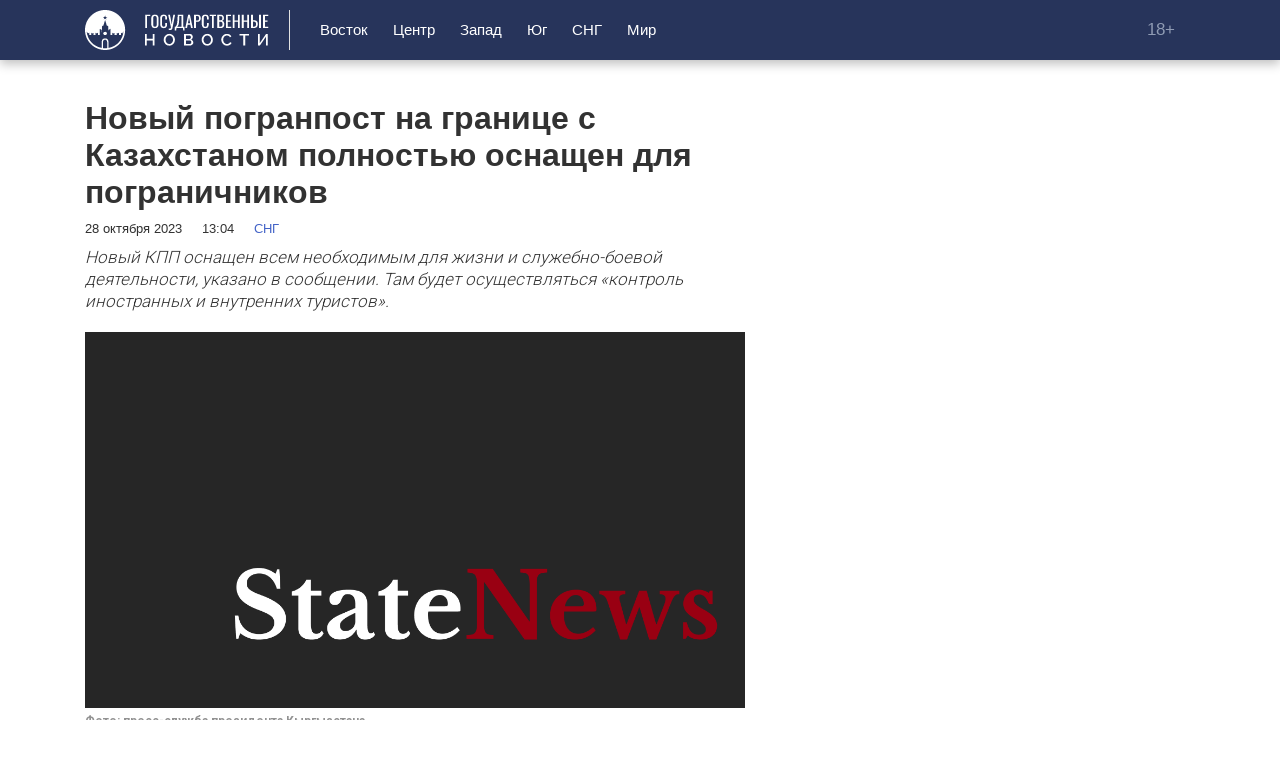

--- FILE ---
content_type: text/html; charset=UTF-8
request_url: https://statenews.ru/sng/novyj-pogranpost-na-granicze-s-kazahstanom-polnostyu-osnashhen-dlya-pogranichnikov
body_size: 7048
content:
<!DOCTYPE html>
<!--[if lt IE 7]><html lang="ru" class="lt-ie9 lt-ie8 lt-ie7"><![endif]-->
<!--[if IE 7]><html lang="ru" class="lt-ie9 lt-ie8"><![endif]-->
<!--[if IE 8]><html lang="ru" class="lt-ie9"><![endif]-->
<!--[if gt IE 8]><!-->
<html lang="ru">
<!--<![endif]-->
<head>
    <meta charset="utf-8" />
    <title>Новый погранпост на границе с Казахстаном полностью оснащен для пограничников</title>
    <meta name="description" content="Новый КПП оснащен всем необходимым для жизни и служебно-боевой деятельности, указано в сообщении. Там будет осуществляться «контроль иностранных и внутренних туристов»." />
    <meta http-equiv="X-UA-Compatible" content="IE=edge" />
    <meta name="viewport" content="width=device-width, initial-scale=1.0" />
    <meta name="keywords" content="КазахстанКыргызстаноткрытие КППСадыр Жапаров"/>
    <link rel="canonical" href="https://statenews.ru/sng/novyj-pogranpost-na-granicze-s-kazahstanom-polnostyu-osnashhen-dlya-pogranichnikov"/>
    <meta property="article:published_time" content="2023-10-28T13:04:43+03:00"/>
    <meta property="article:modified_time" content="2023-10-28T13:04:44+03:00"/>
    <meta property="article:author" content="Елизавета Сидоренко">
    <meta property="article:section" content="Новости">
    <meta name="author" content="Елизавета Сидоренко">
    <meta property="og:title" content="Новый погранпост на границе с Казахстаном полностью оснащен для пограничников"/>
    <meta property="og:description" content="Новый КПП оснащен всем необходимым для жизни и служебно-боевой деятельности, указано в сообщении. Там будет осуществляться «контроль иностранных и внутренних туристов»."/>
    <meta property="og:url" content="https://statenews.ru/sng/novyj-pogranpost-na-granicze-s-kazahstanom-polnostyu-osnashhen-dlya-pogranichnikov"/>
    <meta property="og:site_name" content="StateNews - Государственные Новости"/>
    <meta property="og:image" content="/img/topline.png"/>
    <meta name="twitter:card" content="summary">
    <meta name="google-site-verification" content="i1YMT9jGEMU-J1AWWqss1e-EvMnCQslSx7yasMeCXmM" />
    <meta name="yandex-verification" content="268557833fabaf62" />
    <meta name="pmail-verification" content="097b046f8d25d56eed0bf154ea0650a1">
    <meta name='wmail-verification' content='388543b47a87c5ae73d4427765cf7739' />
    <link rel="manifest" href="/manifest.json" crossorigin="use-credentials">

    <!--В <head> сайта один раз добавьте код загрузчика-->
    <script>window.yaContextCb = window.yaContextCb || []</script>
    <script src="https://yandex.ru/ads/system/context.js" async></script>
    <link rel="shortcut icon" type="image/x-icon" href="/favicon.ico">
    <!-- Fonts -->
    <link rel="preconnect" href="https://fonts.googleapis.com">
    <link rel="preconnect" href="https://fonts.gstatic.com" crossorigin>
    <link href="https://fonts.googleapis.com/css2?family=Roboto+Condensed:wght@400;700&family=Roboto:wght@300;400;700&display=swap" rel="stylesheet">
    <!-- Fonts END -->

    <!-- Libs -->
    <link rel="stylesheet" href="/libs/bootstrap/bootstrap-grid.min.css" />
    <!-- Libs END -->

    <link rel="stylesheet" href="/css/style.css?id=79354828634ec301840c1e56d3427dac">

</head>
<body>
<div class="wrapper">

    <!-- Header -->

<header class="header">
    <div class="container d-flex align-items-center justify-content-between">

        <!-- Logo -->
        <div class="logo">
            <a href="/">
                <img src="/images/logo.svg" alt="StateNews">
            </a>
        </div>

        <!-- Nav -->
        <nav class="nav d-xl-flex align-items-center">
            <div class="nav__head d-flex align-items-center justify-content-between d-xl-none">
                <div class="logo">

                </div>
                <button class="navbar-toggle active d-xl-none">
                    <span class="icon-bar speed"></span>
                    <span class="icon-bar speed"></span>
                    <span class="icon-bar speed"></span>
                </button>
            </div>
            <ul class="nav__list d-xl-flex print-none">
                <li class="nav__item"><a href="/vostok" class="nav__link">Восток</a></li>
                <li class="nav__item"><a href="/czentr" class="nav__link">Центр</a></li>
                <li class="nav__item"><a href="/zapad" class="nav__link">Запад</a></li>
                <li class="nav__item"><a href="/yug" class="nav__link">Юг</a></li>
                <li class="nav__item"><a href="/sng" class="nav__link">СНГ</a></li>
                <li class="nav__item"><a href="/mir" class="nav__link">Мир</a></li>
            </ul>
        </nav>

        <!-- Navbar toggle -->
        <div style="display: flex;flex-direction: row;align-items: center; margin-left:20px" class="right-span">
            <span style="color: #909cb4;margin:0 20px;">18+</span>
            <button class="navbar-toggle d-xl-none">
                <span class="icon-bar speed"></span>
                <span class="icon-bar speed"></span>
                <span class="icon-bar speed"></span>
            </button>
        </div>

    </div>
</header>

<div class="print-logo">
    <a href="/">
        <img src="/images/logo.svg" alt="Логотип" style="height: 50px; margin-top: 15px; margin-left: 15px">
    </a>
</div>

    <!-- Main -->

    <main class="main">
        <div class="container">
                <div class="main-block d-flex">
        <div class="main-column">
            <article itemscope itemtype="https://schema.org/NewsArticle">
                <meta itemprop="identifier" content="27817">
                <meta itemprop="url" content="https://statenews.ru/sng/novyj-pogranpost-na-granicze-s-kazahstanom-polnostyu-osnashhen-dlya-pogranichnikov">
                <meta itemprop="mainEntityOfPage" content="https://statenews.ru/sng/novyj-pogranpost-na-granicze-s-kazahstanom-polnostyu-osnashhen-dlya-pogranichnikov">

                <div class="title article__title">
                    <h1 class="title__h2" itemprop="headline">Новый погранпост на границе с Казахстаном полностью оснащен для пограничников</h1>
                </div>

                <div itemprop="image" itemscope itemtype="https://schema.org/ImageObject" style="display:none;">
                    <meta itemprop="name" content="Новый погранпост на границе с Казахстаном полностью оснащен для пограничников">
                                            <meta itemprop="url contentUrl" content="https://statenews.ru/storage/wp-content/uploads/2023/10/1698486075360.jpg__0_0x0.jpg">
                                        <meta itemprop="width" content="820">
                    <meta itemprop="height" content="585">
                                            <meta itemprop="author" content="Фото: пресс-служба президента Кыргызстана
">
                                    </div>
                <div itemprop="publisher" itemscope itemtype="https://schema.org/Organization">
                    <meta itemprop="name" content="StateNews">
                    <div itemprop="logo" itemscope itemtype="https://schema.org/ImageObject">
                        <img itemprop="image" src="https://statenews.ru/images/logo.svg" style="display:none;" width="156" height="40"/>
                        <meta itemprop="url" content="https://statenews.ru">
                        <meta itemprop="width" content="156">
                        <meta itemprop="height" content="40">
                    </div>
                </div>

                <div class="article__head d-flex align-items-center justify-content-between">
                    <div class="article__info d-flex align-items-center">
                        <div class="article__info-item">
                            <span>28 октября 2023</span>
                            <span>13:04</span>
                            <span><a href="https://statenews.ru/sng">СНГ</a></span>
                                                                                </div>
                    </div>
                </div>
                                <div class="article__text" itemprop="articleBody">
                                                                                                                                                                
<p><em>Новый КПП оснащен всем необходимым для жизни и служебно-боевой деятельности, указано в сообщении. Там будет осуществляться «контроль иностранных и внутренних туристов».</em></p>
                                                                                                                                                                                                                            <div class="article__img bleed">
                                        <picture>
                                            <!-- десктопы/планшеты от 992px -->
                                            <source
                                                media="(min-width: 992px)"
                                                srcset="/img/topline.png"
                                                sizes="1200px"
                                                type="image/jpeg"
                                            />
                                            <source
                                                media="(min-width: 992px)"
                                                srcset="/img/topline.png"
                                                sizes="1200px"
                                                type="image/webp"
                                            />

                                            <!-- мобилки/планшеты до 991px -->
                                            <source
                                                media="(max-width: 991px)"
                                                srcset="/img/topline.png"
                                                sizes="300px"
                                                type="image/webp"
                                            />
                                            <source
                                                media="(max-width: 992px)"
                                                srcset="/img/topline.png"
                                                sizes="300px"
                                                type="image/jpeg"
                                            />
                                            <img
                                                src="/img/topline.png"
                                                alt="Новый погранпост на границе с Казахстаном полностью оснащен для пограничников"
                                                sizes="1200px"
                                                width="820"
                                                height="585"
                                            />
                                        </picture>
                                    </div>
                                                                            <p class="article__link d-flex align-items-center">
                                            <b>Фото: пресс-служба президента Кыргызстана
</b>
                                        </p>

                                        <div class="links-block links-block-intext">
    <nav>
        <ul>
            <li class="links-block__item cubemagic" data-num="9">
                <div class="loader-container">
                </div>
                <a class="links-block__link cubemagic-link cubemagic-view" style="display: none;" target="_blank" rel="noindex nofollow">
                    <div class="cubemagic-title"></div>
                </a>
            </li>
            <li class="links-block__item cubemagic" data-num="10">
                <div class="loader-container">
                </div>
                <a class="links-block__link cubemagic-link cubemagic-view" style="display: none;" target="_blank" rel="noindex nofollow">
                    <div class="cubemagic-title"></div>
                </a>
            </li>
            <li class="links-block__item cubemagic" data-num="11">
                <div class="loader-container">
                </div>
                <a class="links-block__link cubemagic-link cubemagic-view" style="display: none;" target="_blank" rel="noindex nofollow">
                    <div class="cubemagic-title"></div>
                </a>
            </li>
        </ul>
    </nav>
</div>
                                                                                                                                                                



<p>Состоялась церемония открытия нового пункта пропуска на границе Кыргызстана и Казахстана, на которой присутствовал глава государства Кыргызстан Садр Жапаров. КПП «Чаар-Кудук» расположен в местности Каркыра Тюпского района, <a href="https://president.kg/news/all/24701" data-type="URL" data-id="https://president.kg/news/all/24701" target="_blank" rel="noreferrer noopener">следует</a> из сообщения сообщила пресс-службы президента региона.</p>
                                                                                                                                                                                                



<p>Как отмечается в сообщении, строительство поста началось в сентябре 2023 года. Пункт пропуска оборудован «всеми необходимыми условиями для жизни и служебно-боевой деятельности» пограничников.</p>
                                                                                                                                                                                                



<p>В пресс-службе заверили, что личный состав нового подразделения будет охранять отдаленный и достаточно сложный приграничный участок, расположенный на высоте 2280 метров над уровнем моря. Он относится к участку «Чаар-Каркыра».</p>
                                                                                                                                                                                                



<p>Помимо охраны границы, пограничники на новом пункте пропуска будут осуществлять «контроль иностранных и внутренних туристов» и следить за «поддержанием пограничного режима в устье реки Уч-Сук, Кичи-Чон-Жыналач и Турук.</p>
                                                                                                                                                                                                



<p>Уточняется, что Иссык-Кульская область Кыргызстана — это регион, который принимает больше всего иностранных туристов в стране, большинство из которых — граждане России, Казахстана и Узбекистана. Многие из них летом приезжают отдохнуть на берег курорта Иссык-Куль.</p>
                                                                                                                                                    </div>
                                <div class="links-block">
    <nav>
        <p class="links-block__title">Сейчас читают</p>
        <ul>
            <li class="links-block__item cubemagic" data-num="9">
                <div class="loader-container">
                </div>
                <a class="links-block__link cubemagic-link cubemagic-view" style="display: none;" target="_blank" rel="noindex nofollow">
                    <div class="cubemagic-title"></div>
                </a>
            </li>
            <li class="links-block__item cubemagic" data-num="10">
                <div class="loader-container">
                </div>
                <a class="links-block__link cubemagic-link cubemagic-view" style="display: none;" target="_blank" rel="noindex nofollow">
                    <div class="cubemagic-title"></div>
                </a>
            </li>
            <li class="links-block__item cubemagic" data-num="11">
                <div class="loader-container">
                </div>
                <a class="links-block__link cubemagic-link cubemagic-view" style="display: none;" target="_blank" rel="noindex nofollow">
                    <div class="cubemagic-title"></div>
                </a>
            </li>
        </ul>
    </nav>
</div>
                <div class="article__line"></div>
                <div class="article__foot d-xl-flex align-items-center justify-content-between" itemprop="author" itemscope itemtype="http://schema.org/Person">
                    <div class="author d-flex flex-wrap align-items-center">
                                                    <span itemprop="name" style="display: none">Елизавета Сидоренко</span>
                            <span itemprop="url" style="display: none">https://statenews.ru/author/lisa-14</span>

                            <span class="author__name"><a href="https://statenews.ru/author/lisa-14">Автор: Елизавета Сидоренко</a></span>
                                                            <span class="tags__item"><a href="https://statenews.ru/tag/kazahstan" class="tags__link" itemprop="name">Казахстан</a></span>
                                                            <span class="tags__item"><a href="https://statenews.ru/tag/kyrgyzstan" class="tags__link" itemprop="name">Кыргызстан</a></span>
                                                            <span class="tags__item"><a href="https://statenews.ru/tag/otkrytie-kpp" class="tags__link" itemprop="name">открытие КПП</a></span>
                                                            <span class="tags__item"><a href="https://statenews.ru/tag/sadyr-zhaparov" class="tags__link" itemprop="name">Садыр Жапаров</a></span>
                                                                        </div>
                </div>
            </article>
        </div>
        <aside class="main-sidebar" style="margin-left: 40px">
            <div id="adfox_171396773673557715" style="margin-top: 40px; width: 300px; height: 300px;"></div>
            <script>
                window.yaContextCb.push(()=>{
                    Ya.adfoxCode.create({
                        ownerId: 3728752,
                        containerId: 'adfox_171396773673557715',
                        params: {
                            p1: 'dcagh',
                            p2: 'p'
                        }
                    })
                })
            </script>
        </aside>
    </div>
    <div id="yandex_rtb_R-A-13928992-1"></div>
    <div class="mt-4">
        <div class="aftertxt-block" style="width: 100%">
    <div class="aftertxt-block__header">Читайте также</div>
    <div class="aftertxt-block__list">
        <div class="aftertxt-block__item">
            <div class="cubemagic" data-num="11">
                <div class="loader-container">
                    <div class="loading-text">
                        <div class="loading-bar"></div>
                        <div class="loading-bar-small"></div>
                        <div class="loading-bar-smallest"></div>
                    </div>
                    <div class="loading-image">
                        <svg aria-hidden="true" xmlns="http://www.w3.org/2000/svg" fill="currentColor" viewBox="0 0 20 18">
                            <path d="M18 0H2a2 2 0 0 0-2 2v14a2 2 0 0 0 2 2h16a2 2 0 0 0 2-2V2a2 2 0 0 0-2-2Zm-5.5 4a1.5 1.5 0 1 1 0 3 1.5 1.5 0 0 1 0-3Zm4.376 10.481A1 1 0 0 1 16 15H4a1 1 0 0 1-.895-1.447l3.5-7A1 1 0 0 1 7.468 6a.965.965 0 0 1 .9.5l2.775 4.757 1.546-1.887a1 1 0 0 1 1.618.1l2.541 4a1 1 0 0 1 .028 1.011Z"/>
                        </svg>
                    </div>
                </div>
                <a href="#" class="cubemagic-link cubemagic-view lenta__item mb-2" style="display: none;" target="_blank" rel="noindex nofollow">
                    <div class="cubemagic-info">
                        <span class="cubemagic-title"></span>
                    </div>
                    <div class="cubemagic-img">
                        <img src="" class="cubemagic-image">
                    </div>
                </a>
            </div>
        </div>
        <div class="aftertxt-block__item">
            <div class="cubemagic" data-num="13">
                <div class="loader-container">
                    <div class="loading-text">
                        <div class="loading-bar"></div>
                        <div class="loading-bar-small"></div>
                        <div class="loading-bar-smallest"></div>
                    </div>
                    <div class="loading-image">
                        <svg aria-hidden="true" xmlns="http://www.w3.org/2000/svg" fill="currentColor" viewBox="0 0 20 18">
                            <path d="M18 0H2a2 2 0 0 0-2 2v14a2 2 0 0 0 2 2h16a2 2 0 0 0 2-2V2a2 2 0 0 0-2-2Zm-5.5 4a1.5 1.5 0 1 1 0 3 1.5 1.5 0 0 1 0-3Zm4.376 10.481A1 1 0 0 1 16 15H4a1 1 0 0 1-.895-1.447l3.5-7A1 1 0 0 1 7.468 6a.965.965 0 0 1 .9.5l2.775 4.757 1.546-1.887a1 1 0 0 1 1.618.1l2.541 4a1 1 0 0 1 .028 1.011Z"/>
                        </svg>
                    </div>
                </div>
                <a href="#" class="cubemagic-link cubemagic-view lenta__item mb-2" style="display: none;" target="_blank" rel="noindex nofollow">
                    <div class="cubemagic-info">
                        <span class="cubemagic-title"></span>
                    </div>
                    <div class="cubemagic-img">
                        <img src="" class="cubemagic-image">
                    </div>
                </a>
            </div>
        </div>
        <div class="aftertxt-block__item">
            <div class="cubemagic" data-num="14">
                <div class="loader-container">
                    <div class="loading-text">
                        <div class="loading-bar"></div>
                        <div class="loading-bar-small"></div>
                        <div class="loading-bar-smallest"></div>
                    </div>
                    <div class="loading-image">
                        <svg aria-hidden="true" xmlns="http://www.w3.org/2000/svg" fill="currentColor" viewBox="0 0 20 18">
                            <path d="M18 0H2a2 2 0 0 0-2 2v14a2 2 0 0 0 2 2h16a2 2 0 0 0 2-2V2a2 2 0 0 0-2-2Zm-5.5 4a1.5 1.5 0 1 1 0 3 1.5 1.5 0 0 1 0-3Zm4.376 10.481A1 1 0 0 1 16 15H4a1 1 0 0 1-.895-1.447l3.5-7A1 1 0 0 1 7.468 6a.965.965 0 0 1 .9.5l2.775 4.757 1.546-1.887a1 1 0 0 1 1.618.1l2.541 4a1 1 0 0 1 .028 1.011Z"/>
                        </svg>
                    </div>
                </div>
                <a href="#" class="cubemagic-link cubemagic-view lenta__item mb-2" style="display: none;" target="_blank" rel="noindex nofollow">
                    <div class="cubemagic-info">
                        <span class="cubemagic-title"></span>
                    </div>
                    <div class="cubemagic-img">
                        <img src="" class="cubemagic-image">
                    </div>
                </a>
            </div>
        </div>
    </div>
    <div class="aftertxt-block__list">
        <div class="aftertxt-block__item">
            <div class="cubemagic" data-num="15">
                <div class="loader-container">
                    <div class="loading-text">
                        <div class="loading-bar"></div>
                        <div class="loading-bar-small"></div>
                        <div class="loading-bar-smallest"></div>
                    </div>
                    <div class="loading-image">
                        <svg aria-hidden="true" xmlns="http://www.w3.org/2000/svg" fill="currentColor" viewBox="0 0 20 18">
                            <path d="M18 0H2a2 2 0 0 0-2 2v14a2 2 0 0 0 2 2h16a2 2 0 0 0 2-2V2a2 2 0 0 0-2-2Zm-5.5 4a1.5 1.5 0 1 1 0 3 1.5 1.5 0 0 1 0-3Zm4.376 10.481A1 1 0 0 1 16 15H4a1 1 0 0 1-.895-1.447l3.5-7A1 1 0 0 1 7.468 6a.965.965 0 0 1 .9.5l2.775 4.757 1.546-1.887a1 1 0 0 1 1.618.1l2.541 4a1 1 0 0 1 .028 1.011Z"/>
                        </svg>
                    </div>
                </div>
                <a href="#" class="cubemagic-link cubemagic-view lenta__item mb-2" style="display: none;" target="_blank" rel="noindex nofollow">
                    <div class="cubemagic-info">
                        <span class="cubemagic-title"></span>
                    </div>
                    <div class="cubemagic-img">
                        <img src="" class="cubemagic-image">
                    </div>
                </a>
            </div>
        </div>
        <div class="aftertxt-block__item">
            <div class="cubemagic" data-num="16">
                <div class="loader-container">
                    <div class="loading-text">
                        <div class="loading-bar"></div>
                        <div class="loading-bar-small"></div>
                        <div class="loading-bar-smallest"></div>
                    </div>
                    <div class="loading-image">
                        <svg aria-hidden="true" xmlns="http://www.w3.org/2000/svg" fill="currentColor" viewBox="0 0 20 18">
                            <path d="M18 0H2a2 2 0 0 0-2 2v14a2 2 0 0 0 2 2h16a2 2 0 0 0 2-2V2a2 2 0 0 0-2-2Zm-5.5 4a1.5 1.5 0 1 1 0 3 1.5 1.5 0 0 1 0-3Zm4.376 10.481A1 1 0 0 1 16 15H4a1 1 0 0 1-.895-1.447l3.5-7A1 1 0 0 1 7.468 6a.965.965 0 0 1 .9.5l2.775 4.757 1.546-1.887a1 1 0 0 1 1.618.1l2.541 4a1 1 0 0 1 .028 1.011Z"/>
                        </svg>
                    </div>
                </div>
                <a href="#" class="cubemagic-link cubemagic-view lenta__item mb-2" style="display: none;" target="_blank" rel="noindex nofollow">
                    <div class="cubemagic-info">
                        <span class="cubemagic-title"></span>
                    </div>
                    <div class="cubemagic-img">
                        <img src="" class="cubemagic-image">
                    </div>
                </a>
            </div>
        </div>
        <div class="aftertxt-block__item">
            <div class="cubemagic" data-num="17">
                <div class="loader-container">
                    <div class="loading-text">
                        <div class="loading-bar"></div>
                        <div class="loading-bar-small"></div>
                        <div class="loading-bar-smallest"></div>
                    </div>
                    <div class="loading-image">
                        <svg aria-hidden="true" xmlns="http://www.w3.org/2000/svg" fill="currentColor" viewBox="0 0 20 18">
                            <path d="M18 0H2a2 2 0 0 0-2 2v14a2 2 0 0 0 2 2h16a2 2 0 0 0 2-2V2a2 2 0 0 0-2-2Zm-5.5 4a1.5 1.5 0 1 1 0 3 1.5 1.5 0 0 1 0-3Zm4.376 10.481A1 1 0 0 1 16 15H4a1 1 0 0 1-.895-1.447l3.5-7A1 1 0 0 1 7.468 6a.965.965 0 0 1 .9.5l2.775 4.757 1.546-1.887a1 1 0 0 1 1.618.1l2.541 4a1 1 0 0 1 .028 1.011Z"/>
                        </svg>
                    </div>
                </div>
                <a href="#" class="cubemagic-link cubemagic-view lenta__item mb-2" style="display: none;" target="_blank" rel="noindex nofollow">
                    <div class="cubemagic-info">
                        <span class="cubemagic-title"></span>
                    </div>
                    <div class="cubemagic-img">
                        <img src="" class="cubemagic-image">
                    </div>
                </a>
            </div>
        </div>
    </div>
    <div class="aftertxt-block__list">
        <div class="aftertxt-block__item">
            <div class="cubemagic" data-num="18">
                <div class="loader-container">
                    <div class="loading-text">
                        <div class="loading-bar"></div>
                        <div class="loading-bar-small"></div>
                        <div class="loading-bar-smallest"></div>
                    </div>
                    <div class="loading-image">
                        <svg aria-hidden="true" xmlns="http://www.w3.org/2000/svg" fill="currentColor" viewBox="0 0 20 18">
                            <path d="M18 0H2a2 2 0 0 0-2 2v14a2 2 0 0 0 2 2h16a2 2 0 0 0 2-2V2a2 2 0 0 0-2-2Zm-5.5 4a1.5 1.5 0 1 1 0 3 1.5 1.5 0 0 1 0-3Zm4.376 10.481A1 1 0 0 1 16 15H4a1 1 0 0 1-.895-1.447l3.5-7A1 1 0 0 1 7.468 6a.965.965 0 0 1 .9.5l2.775 4.757 1.546-1.887a1 1 0 0 1 1.618.1l2.541 4a1 1 0 0 1 .028 1.011Z"/>
                        </svg>
                    </div>
                </div>
                <a href="#" class="cubemagic-link cubemagic-view lenta__item mb-2" style="display: none;" target="_blank" rel="noindex nofollow">
                    <div class="cubemagic-info">
                        <span class="cubemagic-title"></span>
                    </div>
                    <div class="cubemagic-img">
                        <img src="" class="cubemagic-image">
                    </div>
                </a>
            </div>
        </div>
        <div class="aftertxt-block__item">
            <div class="cubemagic" data-num="19">
                <div class="loader-container">
                    <div class="loading-text">
                        <div class="loading-bar"></div>
                        <div class="loading-bar-small"></div>
                        <div class="loading-bar-smallest"></div>
                    </div>
                    <div class="loading-image">
                        <svg aria-hidden="true" xmlns="http://www.w3.org/2000/svg" fill="currentColor" viewBox="0 0 20 18">
                            <path d="M18 0H2a2 2 0 0 0-2 2v14a2 2 0 0 0 2 2h16a2 2 0 0 0 2-2V2a2 2 0 0 0-2-2Zm-5.5 4a1.5 1.5 0 1 1 0 3 1.5 1.5 0 0 1 0-3Zm4.376 10.481A1 1 0 0 1 16 15H4a1 1 0 0 1-.895-1.447l3.5-7A1 1 0 0 1 7.468 6a.965.965 0 0 1 .9.5l2.775 4.757 1.546-1.887a1 1 0 0 1 1.618.1l2.541 4a1 1 0 0 1 .028 1.011Z"/>
                        </svg>
                    </div>
                </div>
                <a href="#" class="cubemagic-link cubemagic-view lenta__item mb-2" style="display: none;" target="_blank" rel="noindex nofollow">
                    <div class="cubemagic-info">
                        <span class="cubemagic-title"></span>
                    </div>
                    <div class="cubemagic-img">
                        <img src="" class="cubemagic-image">
                    </div>
                </a>
            </div>
        </div>
        <div class="aftertxt-block__item">
            <div class="cubemagic" data-num="20">
                <div class="loader-container">
                    <div class="loading-text">
                        <div class="loading-bar"></div>
                        <div class="loading-bar-small"></div>
                        <div class="loading-bar-smallest"></div>
                    </div>
                    <div class="loading-image">
                        <svg aria-hidden="true" xmlns="http://www.w3.org/2000/svg" fill="currentColor" viewBox="0 0 20 18">
                            <path d="M18 0H2a2 2 0 0 0-2 2v14a2 2 0 0 0 2 2h16a2 2 0 0 0 2-2V2a2 2 0 0 0-2-2Zm-5.5 4a1.5 1.5 0 1 1 0 3 1.5 1.5 0 0 1 0-3Zm4.376 10.481A1 1 0 0 1 16 15H4a1 1 0 0 1-.895-1.447l3.5-7A1 1 0 0 1 7.468 6a.965.965 0 0 1 .9.5l2.775 4.757 1.546-1.887a1 1 0 0 1 1.618.1l2.541 4a1 1 0 0 1 .028 1.011Z"/>
                        </svg>
                    </div>
                </div>
                <a href="#" class="cubemagic-link cubemagic-view lenta__item mb-2" style="display: none;" target="_blank" rel="noindex nofollow">
                    <div class="cubemagic-info">
                        <span class="cubemagic-title"></span>
                    </div>
                    <div class="cubemagic-img">
                        <img src="" class="cubemagic-image">
                    </div>
                </a>
            </div>
        </div>
    </div>
</div>
    </div>
        </div>
    </main>

    <!-- Footer -->
    <footer class="footer">
    <div class="container">
        <div class="footer__col">
            <div class="footer__menu">
                <ul class="footer__nav">
                    <li><a href="/page/about">О редакции</a></li>
                    <li><a href="/page/adv">Реклама</a></li>
                    <li><a href="/search">Поиск</a></li>
                </ul>
            </div>
            <div class="footer__text">
                <span class="footer__adult">18+</span>
            </div>
        </div>
    </div>
    <div class="container mt-4">
        <div class="footer__col">
            <div class="footer__copyright">
                <p>
                    © Государственные новости<br>
                    Учредитель: ООО "Технологии. Бизнес. Медиа"<br>
                    Информационное агентство «Государственные новости», регистрационный номер СМИ — ИА № ФС77-81244
                    от 30 июня 2021 г зарегистрировано в Федеральной службе по надзору в сфере связи, информационных
                    технологий и массовых коммуникаций (Роскомнадзор).<br>
                    Адрес: 197136 г. Санкт-Петербург , вн.тер.г. муниципальный округ чкаловское, пер. Вяземский ,д.4 литера А пом. 5-Н ком.1<br>
                    Главный редактор: Смирнова А.А., +7 (812) 409-36-95, info@statenews.ru
                </p>
            </div>
            <div class="footer__submenu">
                <ul class="footer__subnav">
                    <li><a href="/page/copyrights">Об использовании информации сайта</a></li>
                    <li><a href="/page/privacy">О персональных данных пользователей</a></li>
                    <li><a href="/page/recom">Об использовании рекомендательных технологий</a></li>
                </ul>
            </div>
        </div>












    </div>
</footer>

</div>

<script src="/libs/jquery/jquery-3.4.0.min.js"></script>
<script src="/js/app.js?id=e2f13abdbd8549c9c6f8496d599d1b8a"></script>

<!-- Google tag (gtag.js) -->
<script async src="https://www.googletagmanager.com/gtag/js?id=G-C7SXMSNFD9"></script>
<script>
    window.dataLayer = window.dataLayer || [];
    function gtag(){dataLayer.push(arguments);}
    gtag('js', new Date());

    gtag('config', 'G-C7SXMSNFD9');
</script>

<!-- Top.Mail.Ru counter -->
<script type="text/javascript">
    var _tmr = window._tmr || (window._tmr = []);
    _tmr.push({id: "3340023", type: "pageView", start: (new Date()).getTime()});
    (function (d, w, id) {
        if (d.getElementById(id)) return;
        var ts = d.createElement("script"); ts.type = "text/javascript"; ts.async = true; ts.id = id;
        ts.src = "https://top-fwz1.mail.ru/js/code.js";
        var f = function () {var s = d.getElementsByTagName("script")[0]; s.parentNode.insertBefore(ts, s);};
        if (w.opera == "[object Opera]") { d.addEventListener("DOMContentLoaded", f, false); } else { f(); }
    })(document, window, "tmr-code");
</script>
<noscript><div><img src="https://top-fwz1.mail.ru/counter?id=3340023;js=na" style="position:absolute;left:-9999px;" alt="Top.Mail.Ru" /></div></noscript>
<!-- /Top.Mail.Ru counter -->

<!-- Yandex.Metrika counter -->
<script type="text/javascript" >
    (function(m,e,t,r,i,k,a){m[i]=m[i]||function(){(m[i].a=m[i].a||[]).push(arguments)};
        m[i].l=1*new Date();
        for (var j = 0; j < document.scripts.length; j++) {if (document.scripts[j].src === r) { return; }}
        k=e.createElement(t),a=e.getElementsByTagName(t)[0],k.async=1,k.src=r,a.parentNode.insertBefore(k,a)})
    (window, document, "script", "https://mc.yandex.ru/metrika/tag.js", "ym");

    ym(92142562, "init", {
        clickmap:true,
        trackLinks:true,
        accurateTrackBounce:true,
        webvisor:true
    });
</script>
<noscript><div><img src="https://mc.yandex.ru/watch/92142562" style="position:absolute; left:-9999px;" alt="" /></div></noscript>
<!-- /Yandex.Metrika counter -->
<script>
    (function (w, d, c) {
        (w[c] = w[c] || []).push(function() {
            var options = {
                project: 7418088,
                element: 'top100_widget',
            };
            try {
                w.top100Counter = new top100(options);
            } catch(e) { }
        });
        var n = d.getElementsByTagName("script")[0],
            s = d.createElement("script"),
            f = function () { n.parentNode.insertBefore(s, n); };
        s.type = "text/javascript";
        s.async = true;
        s.src =
            (d.location.protocol == "https:" ? "https:" : "http:") +
            "//st.top100.ru/top100/top100.js";

        if (w.opera == "[object Opera]") {
            d.addEventListener("DOMContentLoaded", f, false);
        } else { f(); }
    })(window, document, "_top100q");
</script>
<!-- END Top100 (Kraken) Counter -->

<script src="https://statenews.ru/cat/irina/" crossorigin="anonymous" async="true"></script>
<script src="https://cdn.getandgo.ru/pwa/assets/js/js_native_pwa_full.min.js?v=42342" crossorigin="anonymous"
        onload="CubePWANative.init({metrika: '92142562', color: '#27345b', fontcolor: '#ffffff', popup_confirm: 'СОГЛАСЕН', popup_text: 'Для отображения информации мы используем Cookie'});"></script>

</body>
</html>


--- FILE ---
content_type: text/css
request_url: https://statenews.ru/css/style.css?id=79354828634ec301840c1e56d3427dac
body_size: 9573
content:
@charset "UTF-8";article,aside,audio,b,body,canvas,dd,details,div,dl,dt,em,fieldset,figcaption,figure,footer,form,h1,h2,h3,h4,h5,h6,header,hgroup,html,i,img,label,li,mark,menu,nav,ol,p,section,span,strong,sub,summary,sup,table,tbody,td,tfoot,th,thead,time,tr,u,ul,video{margin:0;padding:0;border:0;outline:0;vertical-align:baseline;background:0 0;font-size:100%}a{margin:0;padding:0;font-size:100%;vertical-align:baseline;background:0 0;outline:0}table{border-collapse:collapse;border-spacing:0}td,td img{vertical-align:top}button,input,select,textarea{margin:0;font-size:100%;outline:0}input[type=password],input[type=text],textarea{padding:0}input[type=checkbox]{vertical-align:bottom}input[type=radio]{vertical-align:text-bottom}sub{vertical-align:sub;font-size:smaller}sup{vertical-align:super;font-size:smaller}article,aside,details,figcaption,figure,footer,header,hgroup,menu,nav,section{display:block}li,nav ul{list-style:none}select{-webkit-appearance:none;-moz-appearance:none;appearance:none}select::-ms-expand{display:none}body,html{height:100%}body{text-align:left;line-height:normal}a,a:visited{text-decoration:none}a:hover{text-decoration:none}a:active,a:focus{text-decoration:none}h1,h2,h3,h4,h5,h6{font-weight:400}h1{font-size:36px}h2{font-size:30px}h3{font-size:24px}h4{font-size:18px}h5{font-size:14px}h6{font-size:12px}img{max-width:100%;height:auto}.clr{clear:both}.clearfix:after{clear:both;content:"";display:table}.fx-column{display:-webkit-box;display:-ms-flexbox;display:flex;-ms-flex-wrap:nowrap;flex-wrap:nowrap;-webkit-box-orient:vertical;-webkit-box-direction:normal;-ms-flex-direction:column;flex-direction:column}.flex-center{display:-webkit-box;display:-ms-flexbox;display:flex;-webkit-box-align:center;-ms-flex-align:center;align-items:center;-webkit-box-pack:center;-ms-flex-pack:center;justify-content:center}.fx-between{-webkit-box-pack:justify;-ms-flex-pack:justify;justify-content:space-between}.align-start{-webkit-box-align:start;-ms-flex-align:start;align-items:flex-start}.align-center{-webkit-box-align:center;-ms-flex-align:center;align-items:center}.align-end{-webkit-box-align:end;-ms-flex-align:end;align-items:flex-end}.fx-start{-webkit-box-pack:start;-ms-flex-pack:start;justify-content:flex-start}.fx-center{-webkit-box-pack:center;-ms-flex-pack:center;justify-content:center}.fx-end{-webkit-box-pack:end;-ms-flex-pack:end;justify-content:flex-end}.fx{display:-webkit-box;display:-ms-flexbox;display:flex}.fx-wrap{-ms-flex-wrap:wrap;flex-wrap:wrap}.text-left{text-align:left}.text-center{text-align:center}.text-right{text-align:right}.no-scroll{position:fixed;top:0;left:0;right:0}.symbol-rub{font-family:-apple-system,system-ui,Arial,Helvetica,sans-serif}.text-crop{white-space:nowrap;overflow:hidden;-o-text-overflow:ellipsis;text-overflow:ellipsis}.disable-hide{opacity:0;pointer-events:none}.speed,a,button{-webkit-transition:all .2s;-o-transition:all .2s;transition:all .2s}button{border:0;padding:0;cursor:pointer;background:0 0}*{-webkit-box-sizing:border-box;box-sizing:border-box}*{outline:0}body{color:#333;font-size:17px;font-weight:400;font-family:Manrope,sans-serif}ul.pagination{display:flex;margin:0 auto;justify-content:center}ul.pagination li{font-size:15px;margin-left:8px}ul.pagination li a,ul.pagination li span{display:inline-block;width:40px;height:40px;border:1px solid #27345b;text-align:center;line-height:40px;color:#27345b;transition:.3s}ul.pagination li a{color:#27345b}ul.pagination li.active span{background:#27345b;color:#fff}ul.pagination li a:hover{background:#27345b;color:#fff}ul.pagination li:first-child{margin-left:0}h2{margin-top:20px}.article__text li{list-style:disc}.article__text ul{padding-left:30px;margin-block-start:1em;margin-block-end:1em}.article__text figcaption{font-size:12px;font-family:Roboto,sans-serif;color:#929292}.article__text figure{margin:15px 0}.article__text ol{display:block;list-style-type:decimal;margin-block-start:1em;margin-block-end:1em;margin-inline-start:0;margin-inline-end:0;padding-inline-start:40px}.article__text ol li{list-style:decimal;display:list-item;text-align:-webkit-match-parent}.article__text .has-text-align-right{text-aligh:right}.wrapper{min-height:100%}.main{flex:1 0 auto}.btn{z-index:1;width:100%;color:#27345b;font-size:16px;cursor:pointer;line-height:60px;text-align:center;position:relative;font-weight:400;font-family:Roboto,sans-serif}.btn svg{fill:#27345B;margin-left:5px;width:9px;height:9px;flex-shrink:0;transition:inherit}.btn:hover:before{opacity:1}.btn:hover svg{transform:translateX(5px)}.swiper-button{margin-top:0;width:60px;height:60px;background:#fff;border-radius:50%;transform:translateY(-50%)}.swiper-button-disabled{opacity:0!important}.swiper-button:hover{opacity:.9}.swiper-button:after{display:none}.swiper-button svg{display:none}.swiper-button-next{right:30px;background:#fff url(/img/svg/sl-next.svg) no-repeat center/35%}.swiper-button-prev{left:30px;background:#fff url(/img/svg/sl-prev.svg) no-repeat center/35%}.swiper-pagination-bullet{opacity:1;border-radius:50%;background:#fff;width:10px;height:10px;margin:0 5px!important;transition:all .2s}.swiper-pagination-bullet-active{background:#27345b}.title{color:#323232;position:relative;padding-bottom:8px;margin-bottom:8px}.title_big{margin-bottom:30px}.title.border:after{left:0;bottom:0;background:#27345b;width:80px;height:3px}a.title__norm{font-size:28px;line-height:1.15;color:#000;transition:.3s;font-family:'PT Sans Narrow',sans-serif;font-weight:400}a.title__norm:hover{color:#27345b}.title__h1{font-size:50px}.title__h2{font-family:'PT Sans Narrow',sans-serif;font-weight:700;font-size:32px;line-height:1.17}.title_big a{color:#000}.title_big a:active,.title_big a:focus,.title_big a:visited{color:#000}.exlusive-card__title{font-size:22px;line-height:1.1;font-weight:600;font-family:'PT Sans Narrow',sans-serif}.single-sidebar .slider-sticky{position:sticky;top:20px}.sidebar{margin-top:20px}.article__title{padding-bottom:10px;margin-bottom:0;padding-top:10px}.bleed{overflow:hidden;position:relative}.bleed.border-white:after{background:#fff;top:-5px;right:0;bottom:-5px}.bleed.border-red:after{background:#27345b;top:-5px;right:0;bottom:-5px}.preloader{overflow:hidden;position:relative}.preloader:after{width:200px;top:0;left:-200px;bottom:0;background:rgb(255 255 255 / 70%);animation:preloader 2s infinite ease-in-out}.preloader__item{height:8px;background:#ebebeb}.preloader__item+.preloader__item{margin-top:7px}@keyframes preloader{from{opacity:1;left:-200px}to{left:100%;opacity:0}}.header{padding:10px 0;box-shadow:0 4px 10px rgba(0,0,0,.25);height:60px;display:flex;align-items:center;background:#27345b}.logo{flex-shrink:0;height:40px;padding-right:20px;border-right:1px solid #e2e2e2}.logo img{height:40px}.footer__item.logo{padding-right:14px;width:156px;height:100%;display:flex;align-items:center}.footer__item.logo img{width:100%}.logo a,.logo img{display:block}.logo a{font-size:22px;color:#27345b}.nav__head{position:relative;padding:10px 15px;height:56px;margin-left:-20px;margin-right:-20px}.nav__head:after{left:0;right:0;bottom:-2px;border-bottom:1px solid #fff}.nav{padding-left:30px;flex:auto}.nav__item{position:relative;margin-right:30px}.nav__link{font-size:15px;color:#fff;position:relative;font-family:'Istok Web',sans-serif;font-weight:400}.nav__link:hover{color:#4363c7}.search__btn,.search__open{width:20px;height:21px}.search__btn svg,.search__open svg{fill:#fff;display:block;width:100%;height:100%}.search__btn:hover,.search__open:hover,.social__item:hover{opacity:.5}.search{margin-top:35px;position:relative}.search input{border:0;color:#fff;display:block;font-size:16px;line-height:42px;font-weight:400;padding-right:30px;background:0 0;width:100%;height:42px;border-bottom:1px solid #fff;font-family:'Roboto Condensed',sans-serif}.search ::-webkit-input-placeholder{color:#c6c6c6}.search ::-moz-placeholder{color:#c6c6c6}.search :-moz-placeholder{color:#c6c6c6}.search :-ms-input-placeholder{color:#c6c6c6}.search__btn{top:50%;right:0;position:absolute;transform:translateY(-50%)}.social__item{margin-left:20px}.social__item svg{fill:#27345B;display:block;transition:inherit}.navbar-toggle span{display:block;background:#909cb4;position:relative;width:18px;height:2px}.navbar-toggle .icon-bar+.icon-bar{margin-top:4px}.navbar-toggle.active span:first-child{top:6px;background:#fff;transform:rotate(45deg)}.navbar-toggle.active span:nth-child(2){opacity:0}.navbar-toggle.active span:last-child{top:-6px;background:#fff;transform:rotate(-45deg)}.commercial,.commercial img{display:block}.commercial img{width:100%;height:100%}.commercial_3{margin-top:64px}.commercial_4{height:200px;margin-bottom:40px}.commercial_4 img{object-fit:cover}.commercial_5{margin-top:20px}.main,.wrap{padding-top:30px}.head{margin-top:23px}.panel{top:-1px;position:relative}.panel_mob{padding:15px 0}.panel__item{white-space:nowrap;display:flex;align-items:center}.panel__item:not(:last-child){margin-right:30px}.panel__item svg{margin-right:10px;flex-shrink:0}.panel__info--sity{cursor:pointer;max-width:150px;border-bottom:1px dotted #636363}.panel__info--sity:hover{border-color:transparent!important}.course__item:not(:last-child){margin-right:12px}.course__item strong{color:#323232}.slider{padding:14px 20px;height:44px;border-radius:10px;background:#f1f1f1}.slider__icon{margin-right:10px;width:11px;height:12px;flex-shrink:0}.slider__icon svg{fill:#fff;display:block;width:100%;height:100%}.slider__sl .swiper-slide{line-height:1.3;padding-right:50px}.slider__link{color:#323232;display:block;font-size:14px;font-family:Roboto,sans-serif}.slider__sl .swiper-button{top:1px;margin-top:0;border-radius:2px;background:#fff;opacity:1!important;width:18px;height:18px;transform:translateY(0)}.slider__sl .swiper-button svg{display:block}.slider__sl .swiper-button-next{right:0}.slider__sl .swiper-button-prev{left:auto;right:25px}.ribbon__list{border-radius:10px}.ribbon__item{color:#323232;display:block;position:relative;padding:5px 0 15px}.ribbon__item:before{opacity:0;z-index:-1;top:0;left:0;right:0;bottom:0;transition:inherit}.popular__item--border:before,.ribbon__item:not(:last-child):after{height:1px;left:0;right:0;bottom:0}.ribbon__item--active:before,.ribbon__item:hover:before{opacity:1}.ribbon__date{color:#c6c6c6;font-size:12px;white-space:nowrap;font-family:Roboto,sans-serif}.ribbon__name{margin:8px 0;font-size:14px;transition:inherit}.ribbon__name span{margin-right:5px;font-weight:600}.ribbon__subname{color:#27345b;font-size:12px;position:relative}.ribbon__list .commercial{margin:0 -1px}.popular__item{display:block;color:#636363;position:relative}.popular__item--border{padding-top:10px}.popular__item--border:before{top:0;bottom:auto}.popular__img{margin-bottom:10px}.popular__img img{width:100%;display:block}.popular__img.bleed img{width:100%;height:100%;object-fit:cover}.popular__group{margin:0 10px}.popular__name{color:#323232;margin:10px}.news__name,.popular__name{transition:all .2s}.tags{margin-top:64px}.tags__item{margin-right:10px;margin-bottom:10px}.tags__link{font-size:13px;color:#606778;border:1px solid #e2e3e4;padding:4px 13px;border-radius:3px}.tags__span{margin-right:20px}.tags__link:hover{background:#ededed}.news+.news{margin-top:20px}.news_bg{padding-top:15px;position:relative}.news__item--bg:after,.news_bg:after{z-index:-1;pointer-events:none;top:-10px;left:-15px;right:-15px;bottom:-10px}.news_bg .news__img.bleed:after,.news_bg:after{background:#f1f1f1}.news__item--three{display:block;padding:8px 10px;box-shadow:0 0 16px -5px rgba(0,0,0,.3);border-radius:4px;margin-top:6px}.news_bg:after{bottom:0}.row_news [class*=col-]{margin-bottom:30px}.news.mt20{margin-top:20px}.news__item{display:flex;justify-content:space-between}.news__item .news__foot .ribbon__date{margin-top:4px}.news__item--bg{position:relative}.news__item--bg:after{background:linear-gradient(90.1deg,#f1f1f1 0,rgba(227,227,227,0) 100%)}.news__box{z-index:1;width:100%;position:absolute;background:linear-gradient(180deg,rgba(198,198,198,0) 0,rgba(196,32,38,.85) 100%);bottom:0;right:0;left:0;padding:30px}.news__info{background:#323232;display:inline-block;padding:8px 30px 8px 38px;margin-bottom:20px}.news__info--white .ribbon__subname{color:#fff;margin-left:20px}.news__title{color:#fff}.news__title span{font-size:24px;line-height:32px;font-weight:700;display:-webkit-box;-webkit-line-clamp:3;-webkit-box-orient:vertical;overflow:hidden;text-overflow:ellipsis}.news__img{width:100%}.news__inner{width:calc(100% - 230px)}.news__img{height:auto}.news__img img{display:block;width:100%;height:100%;object-fit:cover}.news__inner{display:flex;flex-direction:column}.news__body{flex:1 0 auto}.news__name{color:#323232;font-size:14px;overflow:hidden;max-height:48px;line-height:1.15;transition:all .2s}.news__name.main-page{font-size:20px}.news__item .news__lead{color:#c6c6c6;max-height:42px;display:-webkit-box;-webkit-line-clamp:2;-webkit-box-orient:vertical;overflow:hidden;text-overflow:ellipsis}.news__txt{color:#636363;font-size:12px;margin-top:7px;overflow:hidden}.news__foot{margin-top:7px}.news__foot .ribbon__date{margin-top:4px}.news__item--big,.news__item--midd{align-items:flex-end}.news__item--big{height:540px;padding:30px 0 0}.news__item--big .news__info{padding:13px 40px 25px 105px;border-radius:5px;position:relative}.news__item--big .news__title{font-size:24px;line-height:1.2}.news__item--bigs .news__img.bleed:after{width:39px;right:-20px}.news__item--bigs .news__img{height:245px}.news__item--bigs .news__name{font-size:20px;max-height:69px}.news__item--bigs .news__txt{height:130px;line-height:1.5}.news__item--midd{height:260px;padding:20px 0}.news__item--small{display:block}.news__item--small .news__img,.news__item--small .news__inner{width:100%}.news__item--small .news__img{margin-bottom:10px}.news__item--small .news__name{height:48px}.news__item--text .news__txt{height:143px;line-height:1.5}.news__sl{margin-bottom:30px;border-radius:10px}.news__sl .swiper-pagination{width:auto;text-align:left;top:10px;left:22px}.recommend{padding:25px 0;margin-top:30px;position:relative;margin-bottom:30px}.popular_bg:after,.recommend:after{z-index:-1;top:0;left:-30px;right:-30px;bottom:0;border-radius:10px;background:#f1f1f1}.popular_bg .title,.recommend .title{padding-bottom:0;margin-bottom:0}.recommend .title{margin-bottom:20px}.recommend .news__item{position:relative}.recommend__sl .swiper-slide:not(:last-child) .news__item{padding-right:20px}.recommend__sl .swiper-slide:not(:last-child) .news__item:after{width:1px;top:0;right:0;bottom:0;background:linear-gradient(to bottom,#c6c6c6,rgb(198 198 198 / 0%))}.recommend .news__name{font-size:16px;line-height:1.19;max-height:none;height:76px}.comp-list-block{width:100%}.comp-list-block .title__norm{font-size:24px;margin-bottom:12px}.companies-list{display:flex;flex-wrap:wrap;justify-content:space-between}.companies-list a{width:100%;display:block;padding:0 12px 12px;margin-bottom:20px;border-left:1px solid #eee;border-bottom:1px solid #eee}.companies-list a:hover .comp-title{color:#27345b}.comp-title{color:#323232;font-size:18px;margin-bottom:12px;transition:.3s}.footer{color:#909cb4;font-size:14px;margin-top:90px;background:#020c22;padding:40px 0 55px;font-family:Roboto,sans-serif}.footer__item{height:100%;position:relative}.footer__item:after{top:0;right:0;bottom:0;border-left:1px solid #636363}.footer__col{display:flex;justify-content:space-between;align-items:center;margin-bottom:15px}.footer__copyright a{color:#909cb4;text-decoration:underline}.footer__copyright{font-size:12px}.footer__subnav{text-align:right}.footer__subnav a{color:#909cb4;margin-bottom:4px}.footer__subnav a:hover{color:#d2d5dd}.footer__submenu{width:50%}.container-101441{margin:0!important}.sg_main_28602{width:auto;margin:0 20px!important}.cont__item{color:#fff;display:flex;align-items:center}.cont__item:not(:last-child){margin-bottom:10px}.cont__item svg{margin-right:12px;flex-shrink:0}.popular.under-post{margin:40px auto}.popular__item.small{display:flex;justify-content:space-between}.popular__item.small .popular__img{width:90px;height:90px;margin-bottom:0}.popular__item.small .a-news-block__container{width:calc(100% - 110px)}.tel{color:#fff}.politics a:hover,.tel:hover{text-decoration:underline}.tel__gray{color:#636363}.tel__green{color:#27345b}.footer__nav{height:100%;line-height:1.45;display:flex;align-items:center}.footer__nav li{margin:4px 30px 4px 0}.footer__nav a{color:#fff;text-transform:uppercase}.footer__nav a:hover{color:#c6c6c6}.footer__text{font-size:10px}.footer__adult{color:#27345b;font-weight:700;font-size:30px}.footer__txt{font-weight:300;margin-left:10px;flex:auto}.footer__bot{margin-top:40px;padding-top:40px;border-top:1px solid rgb(99 99 99 / 50%)}.politics{margin-top:6px}.politics a{color:#27345b}.social_gray .social__item svg{fill:#636363}.social_gray .social__item:hover{opacity:1}.social_gray .social__item:hover svg{fill:#27345B}.modal{z-index:91;display:none;position:fixed;overflow-y:auto;background:rgb(0 0 0 / 60%);top:0;left:0;right:0;bottom:0}.fullScreen{padding:50px 0;min-height:100%}.modal__box{z-index:1;background:#fff;position:relative;padding:50px 60px 95px;max-width:404px;width:96%}.modal__box:after{z-index:-1;opacity:.5;right:0;bottom:0;width:344px;height:116px;background:url(/img/svg/news-logo-2.svg) center/contain no-repeat}.modal__close{z-index:1;position:absolute;top:60px;right:54px;width:14px;height:14px}.modal__close:hover{opacity:.6}.modal__close svg{fill:#27345B;display:block;width:100%;height:100%}.sity__item:not(:last-child){margin-bottom:12px}.sity__item button{color:#636363;font-size:18px;text-align:left;font-weight:400;font-family:Roboto,sans-serif}.sity__item button:hover{color:#27345b}.breadcrumb{margin-bottom:33px}.breadcrumb__item{font-size:14px;white-space:nowrap;font-family:Roboto,sans-serif}.breadcrumb__item.active{overflow:hidden;text-overflow:ellipsis}.breadcrumb__item+.breadcrumb__item{padding-left:4px}.breadcrumb__item+.breadcrumb__item::before{content:"/";color:#6c757d;display:inline-block}.breadcrumb__item a{color:#27345b;text-decoration:underline}.breadcrumb__item a:hover{text-decoration:none}.heading{margin-bottom:50px}.heading__img{overflow:hidden;border-radius:50%;width:60px;height:60px;flex-shrink:0;margin-right:27px}.heading__img img{display:block;width:100%;height:100%;object-fit:cover}.heading__body{line-height:1.5;margin-top:20px}.heading__body.mt10{margin-top:10px}.ws-nowrap{white-space:nowrap}.heading__body p+p{margin-top:10px}.category .news+.news{margin-top:0}.article__info-item{font-size:13px;margin-right:20px;display:flex;align-items:center}.article__info-item span{margin-right:20px;font-family:'Noto Sans',sans-serif}.article__info-item a{color:#4363c7}.article__info-item a:hover{color:#4d73e7}.article__head{padding-bottom:10px}.article__line{border-bottom:1px solid #e2e2e2}.article__fullline{border-bottom:1px solid #4363c7}.article__text p{font-size:17px;line-height:26px}.article__text blockquote,.article__text h2{margin-left:40px;margin-right:40px}.article__text p:first-child{line-height:22px}.article__text p em{font-weight:300}.share{width:21px;height:20px;flex-shrink:0}.share:hover{opacity:.6}.share svg{fill:#27345B;display:block;width:100%;height:100%}.article__img{height:auto;margin-top:10px}.article__img img{display:block;width:100%;height:100%;object-fit:cover}.article__link{font-size:12px!important;margin-top:0!important;font-weight:300!important;color:#929292}.article__link svg{fill:#27345B;margin-right:10px;width:17px;height:17px;flex-shrink:0}.article__link a{color:#636363;margin-left:4px}.article__link a:hover{text-decoration:underline}.article__text{line-height:1.5;font-family:Roboto,sans-serif}.article__text p{margin-bottom:20px}.article__text a{color:#4363c7}.article__quote{z-index:1;font-style:italic;position:relative;padding:25px 10px 40px 40px;border-left:3px solid #27345b;background:linear-gradient(90.1deg,#f1f1f1 0,rgba(227,227,227,0) 100%)}.article__quote:after,.article__quote:before{z-index:-1;width:58px;height:40px}.wp-block-quote{border-left:2px solid #27345b;margin-left:0;padding-left:2%}.article__quote:before{top:10px;left:20px;background:url(/img/svg/quotes-left.svg) center/contain no-repeat}.article__quote:after{right:0;bottom:0;background:url(/img/svg/quotes-right.svg) center/contain no-repeat}.article__quote span{display:block;color:#323232;margin-top:10px;font-style:normal}.article__foot{margin-top:40px;margin-bottom:20px}.author{font-size:12px}.author svg{fill:#27345B;margin-right:10px;width:14px;height:16px;flex-shrink:0}.author b{margin-left:4px}.social__green .social__item svg{fill:#27345B}.article__tags{margin-top:20px;margin-bottom:40px}.theme{margin-top:45px}.article .more-btn{margin-top:50px}.article__partn a{color:#929292}.author__span,.tags__span{font-weight:400;line-height:23px;font-size:17px;font-family:'Roboto Condensed',sans-serif}.author__name{font-size:13px;color:#606778;border:1px solid #e2e3e4;padding:4px 13px;border-radius:3px;margin-right:10px;margin-bottom:10px}.author__name a{color:#606778}.article__partn a:hover{text-decoration:none}.article__quote:after,.article__quote:before,.bleed:after,.btn:before,.footer__item:after,.modal__box:after,.nav:after,.nav__head:after,.nav__link:after,.news__item--bg:after,.news__item--big .news__title:after,.news_bg:after,.popular__item:before,.popular_bg:after,.popular_bg:before,.preloader:after,.recommend .news__item:after,.recommend:after,.recommend:before,.ribbon__item:after,.ribbon__item:before,.ribbon__subname:before,.tags__link:before,.title:after{content:" ";position:absolute}.wp-block-buttons{text-align:center;background:#27345b;color:#fff;width:80%;margin:15px 10%;padding:10px 20%;border-radius:20px}.wp-block-buttons a{color:#fff;font-size:24px}.wp-block-pullquote{padding:5px 0;margin:15px 0;border-top:2px solid #27345b;border-bottom:2px solid #27345b;font-size:20px;text-align:center}.stop_advert{display:none}.print-logo{display:none}.is-content-justification-right{text-align:right}.main-column{width:660px}.content-col{width:800px;margin:0 auto;padding:0}.swiper-main{height:auto;width:100%;border:1px solid #e1e1e1a2;transition:box-shadow .4s ease}.swiper-main:hover{box-shadow:0 8px 17px -4px rgb(0 0 0 / 20%)}.swiper-main-full{width:100%;background:#fff;grid-column-start:span 2;transition:box-shadow .4s ease}.swiper-main-full:hover{box-shadow:0 8px 17px -4px rgb(0 0 0 / 20%)}.absolute__img{position:absolute;filter:brightness(70%);height:100%;width:100%;top:0;left:0}.popular__title{position:absolute;bottom:0;padding:30px 10px}.swiper-main-full .popular__item{position:relative;width:100%;height:100%}.text_full{color:#fff;margin:0 10px;font-size:26px;line-height:1.1}.ribbon__con{display:flex;justify-content:center}.ribbon__btn{margin-top:30px;border:1px solid #27345b;width:250px}.exlusive-news{display:flex;flex-wrap:wrap;width:100%;margin-bottom:15px}.exlusive-news__box{display:flex;flex-direction:column;justify-content:space-between;margin:0 20px 10px 0;flex:1 1 31%;height:400px}.exlusive-news__box:last-child{margin-right:0}.exlusive-card{background:#27345b;color:#fff;display:flex;height:100%;margin:0 20px 0 0;transition:color .2s ease-out}.exlusive-card,.exlusive-card__image-wrap{overflow:hidden;position:relative;width:100%}.exlusive-card__image{height:100%;-o-object-fit:cover;object-fit:cover;width:100%}.exlusive-card__image-wrap:after{background-image:linear-gradient(180.18deg,rgba(77,77,77,0) 50.11%,#27345b 99.84%);bottom:-1px;content:"";display:block;height:100%;left:0;position:absolute;width:100%}.exlusive-card__topic{bottom:0;font-size:20px;padding:0 20px 20px 20px;position:absolute}.exlusive-card__info{font-size:14px;margin-top:10px}.exlusive-border{border-bottom:1px solid #27345b;margin-right:10px;margin-top:20px;font-size:36px}.tags-index{border:1px solid #e1e1e1a2;padding:20px 40px}.tags-index-head{color:#636363;font-weight:300;font-size:14px;margin-bottom:10px}.tags-list{display:flex}.tags-list a{margin-right:35px;font-size:22px;font-weight:400;font-family:'PT Sans Narrow',sans-serif}.mainnews{margin-bottom:40px;padding-bottom:20px;border-bottom:1px solid #e2e3e4}.mainnews-cols{display:flex;margin-top:40px;justify-content:space-between}.mainnews-item{width:calc((100% - 40px)/ 2)}.mainnews-first{width:100%}.mainnews-block{display:flex;width:100%;flex-direction:column}.mainnews-big-title{font-size:34px;line-height:39px;font-weight:400}.mainnews-title{font-size:24px;line-height:31px;font-weight:400}.mainnews-big-title a,.mainnews-title a{color:#020c22}.mainnews-date{font-size:13px;color:#606778;margin:15px 0}.mainnews-img{width:100%;overflow:hidden;object-fit:cover}.mainnews-img img{width:100%;height:100%}.category-block{margin-bottom:50px;padding-bottom:20px;border-bottom:1px solid #e2e3e4}.category-head h2{font-size:20px;line-height:28px;margin-bottom:35px;color:#0a3fb4}.category-list{display:flex;flex-wrap:wrap;justify-content:space-between}.category-item{width:calc((100% - 40px)/ 2);border-bottom:1px solid #e2e3e4;margin-bottom:10px;padding-bottom:20px}.category-item:last-child{border-bottom:0}.category-item:nth-child(5){border-bottom:0}.category-item a{color:#020c22}.category-title{font-weight:400;font-size:20px;line-height:1.35;margin-bottom:15px}.category-date{font-size:13px;color:#606778}.category-link,.tapenews-bt{margin-top:20px;font-size:20px;line-height:28px}.category-link a,.tapenews-bt a{color:#020c22;display:flex;align-items:center}.category-link img,.tapenews-bt img{margin-left:20px}.promonews{display:flex;margin-bottom:40px;padding-bottom:20px;border-bottom:1px solid #e2e3e4}.promo-info{margin-top:15px;padding-right:15px}.promo-head{color:#0a3fb4}.promo-info a{color:#020c22}.promo-date{font-size:13px;color:#606778;margin-top:10px}.tapenews{margin-bottom:40px;padding-bottom:20px}.tapenews-head{font-size:20px;line-height:28px;margin-bottom:35px;color:#0a3fb4}.tapenews-link{border-bottom:1px solid #e2e3e4;padding-bottom:20px;margin-bottom:20px}.tapenews-col .tapenews-link:last-child{border-bottom:0}.tapenews-link a{color:#020c22}.tapenews-title{font-size:20px;font-weight:400;line-height:1.35}.tapenews-date{font-size:13px;color:#606778;margin-top:10px}.tapenews-link{margin-top:20px;font-size:20px;line-height:28px}.tapenews-link a{color:#020c22}.unit-101442{padding-right:0!important;padding-left:0!important}.sg_main_28602{margin:0!important;margin-top:20px!important}@media only screen and (max-width:1659px){.head,.slider{margin-top:18px}.panel{top:0}.news__img{width:calc(36% - 15px)}.news__inner{width:calc(64% - 15px)}.news__item--big{height:450px;padding:20px 0 0}.news__item--midd{height:225px;padding:10px 0}.recommend__sl .swiper-slide:not(:last-child) .news__item{padding-right:10px}.news__item--bigs .news__img,.news__item--bigs .news__inner{width:calc(50% - 15px)}}@media only screen and (max-width:1439px){.title__h1{font-size:34px}.header .social__item{display:none}.nav__item{margin-right:25px}.wrap{padding-top:20px}.news__info{padding:8px 15px 8px 28px}.footer{margin-top:50px}.heading__img{width:40px;height:40px}.article__img.bleed:after{width:79px}.article .social{margin-top:30px}.article .social__item{margin-left:0}.article .social__item:not(:last-child){margin-right:20px}}@media only screen and (max-width:1199px){.row_main__col3{flex:0 0 100%;max-width:100%}.commercial_1{height:160px}.commercial_1 img{object-fit:cover}.popular__sl .swiper-slide,.recommend__sl .swiper-slide{width:230px}.popular__sl .swiper-slide{height:auto}.popular__item{height:100%}.popular__item--border{padding-top:0}}@media only screen and (max-width:1199px){.stop-mobile{display:none}.only-mobile{display:block!important}.main-column{grid-template-columns:repeat(3,31.5%)}.mt-tb-0{margin-top:0!important}.nav .social__item svg{fill:#fff}.flash-item a{padding-right:20px}.nav{color:#fff;z-index:11;margin-left:0;position:fixed;overflow-y:auto;min-height:100%;padding:0 20px 40px;top:0;left:0;right:0;bottom:0;background:#030c29;transform:translateY(-100%);transition:ease-in-out .3s}.nav__link{font-weight:600;font-size:16px;color:#fefefe;border-bottom:1px solid #282e3c;padding:20px 20px 19px 20px;white-space:normal;height:auto}.nav_open{transform:translateY(0)}.nav:after{z-index:-1;margin:0 auto;width:295px;height:99px;left:0;right:0;bottom:0}.nav__item{margin-right:0}.nav__link{display:block;padding:20px 0;color:#fff}.nav__link:after{opacity:1;height:1px;background:linear-gradient(to right,#fff,rgb(255 255 255 / 0%))}.nav__link--active{font-weight:700}.nav__item--drop>.nav__link{display:none}.header .social{margin-top:20px}.header .social__item{margin:0 0 20px}.header .social__item{display:block;margin-right:20px}.nav .panel{top:0;margin-top:15px}.nav .panel__item{margin-bottom:25px}.header .panel__info--sity{border-color:#fff}.header .course__item strong,.header .panel{color:#fff}.search{display:block!important}.slider{margin-top:0}.news__sl,.row_news [class*=col-]{margin-bottom:20px}.ribbon{margin-top:30px}.ribbon__list{border:0}.ribbon__item{padding-left:0;padding-right:0}.ribbon__item:before{display:none}.ribbon__item:hover .ribbon__name{color:#008f62}.main-popular,.populary,.tags{margin-top:40px}.popular_bg{position:relative;margin-top:0!important;padding:25px 0!important}.news__item--bg:after{top:-5px;bottom:-5px}.footer{margin-top:30px;padding:20px 0 50px}.footer__item:after{display:none}.footer__text{text-align:center;margin-bottom:20px}.footer__txt{margin-left:0}.cont__item{justify-content:center}.footer__bot{margin-top:30px;padding-top:30px}.footer .social__item{margin:0 15px 20px}.copyright,.politics{text-align:center}.breadcrumb{margin-bottom:18px}.heading{margin-bottom:30px}.heading__body{margin-top:25px}}@media only screen and (max-width:992px){.main-column{grid-template-columns:repeat(2,48%)}.exlusive-news__box:first-child{margin-right:10px}.exlusive-news__box{margin:10px 10px 10px 0;flex:1 1 35%}.absolute__img{position:relative;height:350px}.content-col{width:100%;margin:0 auto}.main-sidebar{display:none}}@media only screen and (max-width:767px){.main-column{width:100%}.main-block{flex-direction:column-reverse}.ribbon__btn{margin:0 auto 30px;border:1px solid #27345b;width:200px}.exlusive-news__box{height:250px;margin:0}.exlusive-news{margin:0}.social{display:none!important}.footer__col{flex-direction:column;align-items:flex-start}.footer__submenu{width:100%}.footer__nav{flex-wrap:wrap}.footer__text{margin-top:20px;margin-bottom:0}.footer__subnav{text-align:left;margin-top:20px}.news__item--small .news__img{height:0;padding-bottom:56%}.swiper-wrapper.row_news{justify-content:space-between}.news__item--small .news__img img{position:absolute}.news__name{font-size:16px}.footer__nav{margin-top:10px}.title__h1{font-size:20px}.popular_bg:after,.recommend:after{left:-15px;right:-15px;border-radius:0}.news__name.main-page{font-size:14px}.swiper-button{width:35px;height:35px}.row_news [class*=col-]{margin-bottom:10px}.news+.news{margin-top:50px}.news.mt20{margin-top:20px}.news_bg{padding-bottom:30px}.news__item{padding-top:5px;padding-bottom:5px}.news__item--big{height:380px}.news__slider{padding:0 15px;margin-left:-15px;margin-right:-15px}.news__slider .row{margin-left:0;margin-right:0}.news__item--small .news__name{height:auto;max-height:initial}.news__slider .swiper-slide{padding:0 0 4px;margin-bottom:20px!important;border-bottom:1px solid #ccc;margin-right:0!important;width:calc(50% - 10px)!important}.modal__box{max-width:264px;padding:25px 30px 55px}.modal__box:after{width:232px;height:78px}.modal__close{top:30px;right:28px}.modal__box .title__h2{font-size:20px}.category .news+.news{margin-top:10px}.more-btn{margin-top:20px}.heading__img{width:30px;height:30px}.heading__body{font-size:14px;margin-top:20px}.category__small [class*=col-]:not(:nth-child(-n+6)){display:none}.article__title{padding-top:10px}.article__title .title__h2{font-size:24px}.article__text{font-size:14px}.article__text p{margin-top:15px}.article__text blockquote{margin-left:20px;margin-right:20px}.article__text p{font-size:16px;line-height:24px}.logo{border:0}.sg_main_28516 .sg_row{width:100%!important}.sg_main_28516 .sg_row a .sg_text{font-size:16px!important;padding:40px 15px 15px 15px!important}}@media only screen and (max-width:575px){.main-column{grid-template-columns:none;display:block}.exlusive-news__box,.exlusive-news__box:first-child,.exlusive-news__box:last-child{flex:1 1 100%;margin:10px 0 0}.swiper-main{margin:10px 0}.commercial_1,.slider{margin-left:-15px;margin-right:-15px}.head{margin-top:0;padding:0 12px}.slider{padding:12px 15px}.news__box{padding:20px 12px}.slider__icon{display:none}.slider__sl .swiper-slide{padding:0 30px}.slider__link{white-space:normal;display:-webkit-box;-webkit-line-clamp:2;-webkit-box-orient:vertical;overflow:hidden;text-overflow:ellipsis}.slider__sl .swiper-button{top:50%;transform:translateY(-50%)}.slider__sl .swiper-button-prev{left:0;right:auto}.swiper-button-next{right:12px}.swiper-button-prev{left:12px}.news__item--big{padding:0;height:330px}.news__item--big.bleed:after{width:76px}.news__item--big .news__info{padding-left:138px;padding-right:15px;margin-bottom:14px}.news__title span{font-size:18px;line-height:26px}.news__sl{margin-left:-15px;margin-right:-15px;border-radius:0}.news__sl .swiper-button{top:134px;margin-top:0}.news__item--midd{padding:0;height:200px}.news__info--white .ribbon__subname{margin-left:10px}.news__img{width:calc(36% - 7px)}.news__inner{width:calc(64% - 7px)}.news__item--bigs{flex-wrap:wrap}.news__item--bigs .news__img{height:222px}.news__item--bigs .news__img,.news__item--bigs .news__inner{width:100%}.news__item--bigs .news__inner{margin-top:15px}.news__item--bigs .news__txt{height:auto}.article__quote{padding:25px 15px 30px;margin-left:-15px;margin-right:-15px}.article__quote:before{left:15px}}@media only screen and (max-width:480px){.panel__item:first-child{order:1}.panel__item:nth-child(2){order:3}.panel__item:nth-child(3){order:2}.panel__item:nth-child(4){order:4}.panel_mob{font-size:14px}.panel_mob .panel__item:not(:last-child){margin-right:15px}.panel_mob .panel__item:first-child{flex:auto}.panel_mob .panel__info--sity{max-width:135px}.news__item--text .news__txt{height:103px}.article__img{height:280px}.article__img.bleed:after{width:68px}.article .social{justify-content:space-between}.article .social__item:not(:last-child){margin-right:5px}.article .social__item:last-child{display:none}.mainnews-cols{flex-direction:column}.mainnews-item{width:100%}.mainnews-cols .mainnews-item:last-child{margin-top:40px}.category-item{width:100%}}@media only screen and (max-width:370px){.title__h2{font-size:26px}.nav{padding:0 15px 60px}.nav__head{margin-left:-15px;margin-right:-15px}.nav .course__item:nth-child(3){display:none}.news__item--big{height:290px}.news__item--big .news__title{font-size:16px;line-height:22px}.news__item--big .news__info{padding-left:20px}.cont__item{font-size:12px}.panel_mob{font-size:13px}.panel_mob .panel__item svg{margin-right:5px;width:15px;height:15px}.panel_mob .panel__info--sity{max-width:110px}.promo-img{display:none}h3{font-size:20px}.mainnews-big-title{font-size:26px;line-height:30px}.mainnews-title{font-size:20px;line-height:24px}.mainnews-cols{margin-top:20px}.mainnews-cols .mainnews-item:last-child{margin-top:20px}}@media only screen and (max-width:480px){.logo{width:165px;height:auto;margin-right:10px}.banner-idea{padding:0 5px!important}.right-span{font-size:16px!important;margin-left:0!important}}@media only screen and (max-width:290px){.logo{width:80px;height:auto}.banner-idea{padding:0 5px!important}.right-span{font-size:14px!important}.navbar-toggle span{width:14px}}@media only screen and (min-width:768px){.news__slider{overflow:visible}.news__slider .row{width:auto}.news__slider .swiper-button{display:none}.news_bg{margin:20px 0 40px!important}}@media only screen and (min-width:1199px){.nav{position:relative}.nav__link:after{opacity:0;height:3px;pointer-events:none;transform:translateY(16px)}.nav__link--active:after,.nav__link:hover:after{opacity:1;transform:translateY(20px)}.drop{opacity:0;padding-top:20px;position:absolute;top:-999em;left:-15px;transition:opacity .2s}.drop___list{width:240px;padding:15px;background:#fff;box-shadow:0 4px 10px rgb(0 0 0 / 25%)}.nav__item--drop:hover .drop{top:100%;opacity:1;z-index:3}.nav__item--drop .nav__link:after{display:none}.drop__item:not(:last-child){margin-bottom:10px}.drop__item .nav__link{color:#636363}.drop__item .nav__link:after{display:none}.drop__item .nav__link:hover{color:#c42026}.search{width:22%;display:none;margin-top:0;top:50%;right:0;position:absolute;transform:translateY(-50%)}.row_main__col1{flex:0 0 calc(100% - 280px);max-width:calc(100% - 280px)}.row_main__col2{flex:0 0 280px;max-width:280px}.popular_bg:after,.popular_bg:before{display:none!important}}@media only screen and (min-width:1200px){.search{width:30%}.popular_bg,.recommend{padding:25px}.popular_bg:after,.recommend:after{left:0;right:0}.row_main__col1{flex:0 0 calc(100% - 560px);max-width:calc(100% - 560px)}.row_main__col3{flex:0 0 280px;max-width:280px}.popular__sl{overflow:visible}.popular__sl .swiper-wrapper{flex-wrap:wrap}.popular__item{margin-bottom:18px}}@media only screen and (min-width:1440px){.container{max-width:1100px}}@media (min-width:576px) and (max-width:767px){.container,.container-sm{max-width:576px!important}}@media only screen and (min-width:1660px){.header .container{min-width:1200px}}@media only screen and (min-width:576px) and (max-width:1199px){.ribbon__list{display:flex;flex-wrap:wrap;justify-content:space-between}.ribbon__item{width:calc(50% - 15px)}.news__name.main-page{font-size:16px}.category .ribbon__item:first-child,.ribbon__list .commercial,.ribbon__list a:not(:nth-child(-n+8)){display:none}}@media only screen and (min-width:992px) and (max-width:1199px){.ribbon__item:nth-child(9){display:none}}@media only screen and (min-width:1200px) and (max-width:1439px){.article__foot{display:block!important}.article .social{justify-content:flex-start!important}}@media only screen and (min-width:1200px) and (max-width:1659px){.head [class*=col-]{flex:0 0 100%;max-width:100%}.head .order-xl-1,.head .order-xl-2{order:inherit}.head .panel{justify-content:flex-start!important}.popular__sl .flash-item:last-child,.ribbon__item.spb:last-child{display:none}}@media print{.print-none{display:none}.nav__list{display:none}.exlusive-news{display:none!important}.header.triangle:before{display:none}.panel_mob{padding-top:0}.nav{display:none}.panel_mob{display:none}.article__info-icon{display:none}.header{display:none}.footer{display:none}.print-logo{display:block}.wrap{padding-top:5px}}.aftertxt-block__header{margin-bottom:1.6rem;font-weight:400;color:#0a3fb4}.aftertxt-block__list{display:flex;align-items:flex-start;justify-content:space-between;margin-bottom:30px;border-bottom:1px solid #e2e3e4}.aftertxt-block__item{display:flex;flex-direction:column}.aftertxt-block .loader-container{display:flex;flex-direction:column;justify-content:space-between;height:340px}.aftertxt-block .loading-image{width:100%;max-width:400px;height:230px;background-color:#ccc;display:flex;justify-content:center;align-items:center;margin-bottom:20px}.aftertxt-block .loading-image svg{width:30px;height:30px;fill:#eee}.aftertxt-block .loading-bar{width:100%;background-color:#ccc;height:1.4rem}.aftertxt-block .loading-bar-small{width:80%;background-color:#ccc;height:1.4rem;margin-top:3px;padding:0 10px}.aftertxt-block .loading-bar-smallest{width:60%;background-color:#ccc;height:1.4rem;margin-top:3px;padding:0 10px}.aftertxt-block__item{width:31%}.aftertxt-block__item .cubemagic-link{display:flex;flex-direction:column;justify-content:space-between;height:340px}.aftertxt-block__item .cubemagic-img{overflow:hidden;margin-bottom:12px;position:center;height:230px}.aftertxt-block__item .cubemagic-image{width:100%;height:100%;object-fit:cover}.aftertxt-block__item .cubemagic-title{font-size:1.4rem;line-height:1.8rem;font-weight:400;color:#000;transition:color .2s ease-in-out}.aftertxt-block__item .cubemagic-title:hover{color:#c00219}.links-block{margin-bottom:20px}.links-block-intext{border-top:1px solid #e2e3e4;border-bottom:1px solid #e2e3e4}.links-block nav{margin:0;padding:0}.links-block nav ul{list-style:none;margin:0;padding:0}.links-block li{list-style:none}.links-block__link{border-bottom:1px solid #c00219;transition:border .1s ease-in-out;color:#000;font-size:16px;line-height:20px}.links-block__link:hover{border:none}.links-block__title{margin-bottom:1rem;font-size:1rem;color:#0a3fb4}.links-block__item{padding:.4rem 0;position:relative}.links-block__link::before{display:block;content:'';width:6px;height:6px;background-color:#020c22;float:left;margin-right:15px;position:relative;top:7px}.links-block__item .loader-container{display:flex;border-radius:5px;background-color:#f5f5f5;height:16px}@media screen and (max-width:992px){.aftertxt-block__item .cubemagic-title{font-size:1.2rem;line-height:1.4rem}.aftertxt-block .loading-bar,.aftertxt-block .loading-bar-small,.aftertxt-block .loading-bar-smallest{height:1.2rem}}@media screen and (max-width:660px){.aftertxt-block__item .cubemagic-img{height:120px}.aftertxt-block__item .loading-image{height:120px}}@media screen and (max-width:580px){.aftertxt-block__item .cubemagic-link{height:320px;border-bottom:1px solid #e2e3e4;padding-bottom:10px}.aftertxt-block__item .loader-container{height:320px}.aftertxt-block__list{flex-direction:column;margin-bottom:0;border-bottom:0}.aftertxt-block__item{width:100%;margin-bottom:20px}.aftertxt-block__item .cubemagic-img{height:220px}.aftertxt-block__item .loading-image{width:100%;height:220px}.aftertxt-block__item .cubemagic-title{font-size:1.4rem;margin-bottom:1rem}}@media screen and (max-width:360px){.aftertxt-block__item .cubemagic-title{font-size:1.1rem}.aftertxt-block__item .cubemagic-img{height:190px}}.lenta_under_post{display:flex;justify-content:space-between;flex-wrap:wrap}.jsondata_li{width:calc((100% / 5) - 10px)}.loader-container{width:100%}.loader-container.big .lc-img{width:100%;height:250px;background:#eee;margin-bottom:10px}.loader-container.middle .lc-img{width:100%;height:140px;background:#eee;margin-bottom:10px}.loader-container.small{display:flex;justify-content:space-between;margin-bottom:10px}.loader-container.small .lc-img{width:90px;height:90px;background:#eee}.loader-container.small .loader-block{width:calc(100% - 110px)}.loader-line{overflow:hidden;background-color:#ddd;margin-bottom:6px;height:6px}.loader-line:before{display:block;width:300px;height:100%;content:" ";background-color:#eee;animation-name:loader-animation;animation-duration:2s;animation-timing-function:ease-in-out;animation-iteration-count:infinite}@keyframes loader-animation{0%{margin-left:-400px}to{margin-left:400px}}@media screen and (max-width:767px){.lenta_under_post{justify-content:space-between}.jsondata .news__item--small .news__img,.jsondata .popular__img{width:100%;height:0;padding-bottom:100%;margin-bottom:8px;border-radius:5px;overflow:hidden}.jsondata_inf_sb .popular__img{width:90px;height:90px;margin-bottom:0;padding-bottom:0}.jsondata .a-news-block__container,.jsondata .news__inner{width:100%}.jsondata_inf_sb .a-news-block__container{width:calc(100% - 100px)}.jsondata .popular__img{display:block}.jsondata .popular__item{display:flex;justify-content:space-between;padding-bottom:5px;margin-bottom:5px}.jsondata .popular__item.small{padding-bottom:5px;margin-bottom:5px}.news__slider .swiper-slide.jsondata{margin-bottom:4px!important}}


--- FILE ---
content_type: image/svg+xml
request_url: https://statenews.ru/images/logo.svg
body_size: 6847
content:
<svg width="459" height="100" viewBox="0 0 459 100" fill="none" xmlns="http://www.w3.org/2000/svg">
<path d="M173.165 59.8601V88.9507H168.535V76.1262H153.867V88.9507H149.278V59.8601H153.867V72.029H168.535V59.8601H173.165ZM209.842 89.1555C207.739 89.1555 205.84 88.7458 204.147 87.9264C202.453 87.1069 200.992 86.0007 199.763 84.6076C198.534 83.1872 197.578 81.6029 196.895 79.8548C196.239 78.0793 195.911 76.2628 195.911 74.4054C195.911 72.466 196.267 70.6222 196.977 68.8741C197.687 67.0986 198.67 65.528 199.927 64.1622C201.183 62.7692 202.658 61.6765 204.352 60.8844C206.073 60.065 207.93 59.6552 209.924 59.6552C212 59.6552 213.885 60.0786 215.578 60.9254C217.299 61.7722 218.761 62.9057 219.962 64.3261C221.192 65.7465 222.134 67.3308 222.789 69.0789C223.472 70.8271 223.814 72.6162 223.814 74.4464C223.814 76.3857 223.459 78.2432 222.749 80.0186C222.066 81.7668 221.096 83.3374 219.839 84.7305C218.583 86.0963 217.094 87.1752 215.373 87.9673C213.68 88.7595 211.836 89.1555 209.842 89.1555ZM200.582 74.4054C200.582 75.7711 200.801 77.0959 201.238 78.3797C201.675 79.6635 202.289 80.8108 203.082 81.8214C203.901 82.8048 204.884 83.5833 206.032 84.1569C207.179 84.7305 208.463 85.0173 209.883 85.0173C211.358 85.0173 212.669 84.7168 213.816 84.1159C214.964 83.515 215.92 82.7092 216.685 81.6985C217.477 80.6605 218.078 79.5133 218.487 78.2568C218.897 76.973 219.102 75.6892 219.102 74.4054C219.102 73.0396 218.883 71.7285 218.446 70.472C218.037 69.1882 217.422 68.0546 216.603 67.0713C215.783 66.0606 214.8 65.2685 213.653 64.6949C212.533 64.1213 211.276 63.8344 209.883 63.8344C208.408 63.8344 207.097 64.1349 205.95 64.7358C204.802 65.3368 203.833 66.1426 203.041 67.1532C202.249 68.1639 201.634 69.2975 201.197 70.554C200.787 71.8105 200.582 73.0943 200.582 74.4054ZM269.455 81.4527C269.455 83.0096 269.046 84.3481 268.226 85.468C267.434 86.5879 266.355 87.4484 264.989 88.0493C263.624 88.6502 262.121 88.9507 260.482 88.9507H246.593V59.8601H261.589C262.954 59.8601 264.129 60.2288 265.112 60.9664C266.123 61.6765 266.888 62.6053 267.407 63.7525C267.953 64.8724 268.226 66.047 268.226 67.2761C268.226 68.6965 267.857 70.035 267.12 71.2915C266.41 72.5206 265.385 73.4357 264.047 74.0366C265.713 74.5283 267.024 75.4297 267.98 76.7408C268.964 78.0246 269.455 79.5953 269.455 81.4527ZM264.744 80.5923C264.744 79.7728 264.566 79.0353 264.211 78.3797C263.883 77.6969 263.419 77.1506 262.818 76.7408C262.244 76.3038 261.561 76.0853 260.769 76.0853H251.182V84.9763H260.482C261.302 84.9763 262.026 84.7851 262.654 84.4027C263.31 83.993 263.815 83.4603 264.17 82.8048C264.552 82.1219 264.744 81.3844 264.744 80.5923ZM251.182 63.8344V72.3977H259.622C260.387 72.3977 261.07 72.2202 261.671 71.8651C262.272 71.4827 262.75 70.9773 263.105 70.3491C263.46 69.6935 263.637 68.956 263.637 68.1366C263.637 67.2898 263.473 66.5523 263.146 65.924C262.818 65.2685 262.367 64.7632 261.794 64.4081C261.247 64.0256 260.605 63.8344 259.868 63.8344H251.182ZM304.356 89.1555C302.253 89.1555 300.354 88.7458 298.661 87.9264C296.967 87.1069 295.506 86.0007 294.277 84.6076C293.048 83.1872 292.092 81.6029 291.409 79.8548C290.753 78.0793 290.425 76.2628 290.425 74.4054C290.425 72.466 290.781 70.6222 291.491 68.8741C292.201 67.0986 293.184 65.528 294.441 64.1622C295.697 62.7692 297.172 61.6765 298.866 60.8844C300.587 60.065 302.444 59.6552 304.438 59.6552C306.514 59.6552 308.399 60.0786 310.092 60.9254C311.813 61.7722 313.275 62.9057 314.476 64.3261C315.706 65.7465 316.648 67.3308 317.303 69.0789C317.986 70.8271 318.328 72.6162 318.328 74.4464C318.328 76.3857 317.973 78.2432 317.263 80.0186C316.58 81.7668 315.61 83.3374 314.353 84.7305C313.097 86.0963 311.608 87.1752 309.887 87.9673C308.194 88.7595 306.35 89.1555 304.356 89.1555ZM295.096 74.4054C295.096 75.7711 295.315 77.0959 295.752 78.3797C296.189 79.6635 296.803 80.8108 297.596 81.8214C298.415 82.8048 299.398 83.5833 300.546 84.1569C301.693 84.7305 302.977 85.0173 304.397 85.0173C305.872 85.0173 307.183 84.7168 308.33 84.1159C309.478 83.515 310.434 82.7092 311.199 81.6985C311.991 80.6605 312.592 79.5133 313.001 78.2568C313.411 76.973 313.616 75.6892 313.616 74.4054C313.616 73.0396 313.397 71.7285 312.96 70.472C312.551 69.1882 311.936 68.0546 311.117 67.0713C310.297 66.0606 309.314 65.2685 308.167 64.6949C307.047 64.1213 305.79 63.8344 304.397 63.8344C302.922 63.8344 301.611 64.1349 300.464 64.7358C299.316 65.3368 298.347 66.1426 297.555 67.1532C296.763 68.1639 296.148 69.2975 295.711 70.554C295.301 71.8105 295.096 73.0943 295.096 74.4054ZM339.263 74.2005C339.263 72.425 339.577 70.6905 340.205 68.997C340.834 67.2761 341.749 65.7192 342.95 64.3261C344.18 62.9057 345.668 61.7858 347.416 60.9664C349.165 60.1196 351.145 59.6962 353.358 59.6962C355.98 59.6962 358.247 60.2971 360.159 61.499C362.071 62.6735 363.491 64.1895 364.42 66.047L360.815 68.4644C360.268 67.2898 359.572 66.3611 358.725 65.6782C357.905 64.9953 357.004 64.5173 356.021 64.2442C355.065 63.971 354.122 63.8344 353.194 63.8344C351.664 63.8344 350.326 64.1486 349.178 64.7768C348.031 65.3777 347.061 66.1835 346.269 67.1942C345.504 68.2049 344.917 69.3384 344.507 70.5949C344.125 71.8514 343.934 73.1079 343.934 74.3644C343.934 75.7575 344.166 77.1096 344.63 78.4207C345.095 79.7045 345.737 80.8518 346.556 81.8624C347.403 82.8458 348.4 83.6242 349.547 84.1979C350.694 84.7715 351.951 85.0583 353.317 85.0583C354.245 85.0583 355.215 84.8944 356.226 84.5666C357.236 84.2388 358.165 83.7335 359.012 83.0506C359.886 82.3404 360.569 81.4117 361.06 80.2645L364.871 82.436C364.27 83.8837 363.328 85.1129 362.044 86.1236C360.787 87.1342 359.367 87.8991 357.783 88.418C356.226 88.937 354.682 89.1965 353.153 89.1965C351.104 89.1965 349.233 88.7731 347.539 87.9264C345.846 87.0523 344.384 85.905 343.155 84.4847C341.926 83.037 340.97 81.4254 340.287 79.6499C339.604 77.8471 339.263 76.0306 339.263 74.2005ZM408.49 63.9164H398.821V88.9507H394.191V63.9164H384.48V59.8601H408.49V63.9164ZM430.624 88.9507V59.8601H435.213V82.477L450.742 59.8601H455.044V88.9507H450.455V66.7025L435.09 88.9507H430.624Z" fill="white"/>
<path d="M50.0385 54.6326C47.8305 54.6326 46.0406 56.4234 46.0406 58.6326C46.0406 60.8376 47.8239 62.626 50.0263 62.6326H50.0507C52.2531 62.626 54.0364 60.8376 54.0364 58.6326C54.0364 56.4234 52.2465 54.6326 50.0385 54.6326Z" fill="white"/>
<path fill-rule="evenodd" clip-rule="evenodd" d="M49.9733 100C77.5728 100 99.9466 77.6144 99.9466 50C99.9466 22.3856 77.5728 0 49.9733 0C22.3738 0 0 22.3856 0 50C0 77.6144 22.3738 100 49.9733 100ZM50.0297 13.551L51.3211 17.5276H55.5002L52.1192 19.9854L53.4107 23.962L50.0297 21.5043L46.6487 23.962L47.9402 19.9854L44.5592 17.5276H48.7383L50.0297 13.551ZM44.5568 81.4896C44.5157 71.6123 55.2229 71.6235 55.2524 81.4753V84.993V95.2151C53.13 95.5155 52.1604 95.588 49.9552 95.588C47.7154 95.588 46.711 95.5248 44.5568 95.2151V81.4896ZM58.2228 78.3242C58.1934 68.4723 41.7953 68.5026 41.8364 78.3798V94.873C21.269 91.5028 5.92514 74.5856 4.14491 53.5145L7.46472 58.6326L10.3407 56.9712L10.3407 58.6326V62.2775H15.5175V58.6326L15.5175 56.9712L18.3935 58.6326L21.2695 56.9712L21.2695 58.6326V62.2775H26.4462L26.4462 71.0435V56.9712L29.3222 58.6326L32.1982 56.9712L32.1982 58.6326V62.2775L36.4164 62.2775V60.7495L36.4164 53.5145V46.8691L41.8364 49.9999L42.1684 60.9413V49.9999V41.3673L43.7023 39.0653H45.7091L50.0296 25.0612L54.3501 39.0653H56.1651L57.8907 41.3673L57.8907 49.9999V60.9413L58.2228 49.9999L63.6427 46.8691V53.5145L63.6427 60.7495V62.2775L67.8608 62.2774L67.8608 60.2939V56.9712L70.7368 58.6325L73.6128 56.9712L73.6129 58.6325V62.2774L78.7899 62.2775L78.7899 60.2939L78.7899 58.6326L78.7899 56.9712L81.6659 58.6326L84.5419 56.9712L84.5419 58.6326V62.2775H89.7186V60.2939V58.6326V56.9712L92.5946 58.6326L95.7655 53.5145C93.9792 74.6572 78.8911 91.5628 58.2228 94.8512V86.5877V78.3242ZM46.0406 58.6326C46.0406 56.4234 47.8305 54.6326 50.0385 54.6326C52.2465 54.6326 54.0364 56.4234 54.0364 58.6326C54.0364 60.8376 52.2531 62.626 50.0507 62.6326H50.0263C47.8239 62.626 46.0406 60.8376 46.0406 58.6326Z" fill="white"/>
<path d="M149.811 45V11.8121H162.43V15.2538H154.441V45H149.811ZM174.097 45.3688C171.857 45.3688 170.068 44.9317 168.73 44.0576C167.391 43.1835 166.435 41.9407 165.861 40.3291C165.288 38.6902 165.001 36.7782 165.001 34.5929V22.0143C165.001 19.8291 165.288 17.958 165.861 16.4011C166.462 14.8168 167.418 13.6149 168.73 12.7955C170.068 11.9487 171.857 11.5253 174.097 11.5253C176.337 11.5253 178.112 11.9487 179.423 12.7955C180.735 13.6423 181.677 14.8441 182.251 16.4011C182.851 17.958 183.152 19.8291 183.152 22.0143V34.6339C183.152 36.7918 182.851 38.6766 182.251 40.2881C181.677 41.8997 180.735 43.1562 179.423 44.0576C178.112 44.9317 176.337 45.3688 174.097 45.3688ZM174.097 41.7222C175.326 41.7222 176.255 41.4764 176.883 40.9847C177.511 40.4657 177.935 39.7555 178.153 38.8541C178.372 37.9254 178.481 36.8464 178.481 35.6173V21.072C178.481 19.8428 178.372 18.7912 178.153 17.9171C177.935 17.0157 177.511 16.3328 176.883 15.8684C176.255 15.3768 175.326 15.1309 174.097 15.1309C172.868 15.1309 171.925 15.3768 171.27 15.8684C170.642 16.3328 170.218 17.0157 170 17.9171C169.781 18.7912 169.672 19.8428 169.672 21.072V35.6173C169.672 36.8464 169.781 37.9254 170 38.8541C170.218 39.7555 170.642 40.4657 171.27 40.9847C171.925 41.4764 172.868 41.7222 174.097 41.7222ZM196.02 45.3688C193.671 45.3688 191.841 44.8771 190.53 43.8937C189.246 42.9104 188.344 41.5856 187.825 39.9194C187.334 38.2532 187.088 36.3957 187.088 34.3471V22.6289C187.088 20.3891 187.334 18.4361 187.825 16.7698C188.344 15.1036 189.246 13.8198 190.53 12.9184C191.841 11.9897 193.671 11.5253 196.02 11.5253C198.096 11.5253 199.735 11.9077 200.937 12.6726C202.166 13.4374 203.04 14.53 203.559 15.9504C204.105 17.3708 204.378 19.078 204.378 21.072V23.6942H199.994V21.3588C199.994 20.1296 199.926 19.0506 199.789 18.1219C199.68 17.1659 199.352 16.4284 198.806 15.9094C198.26 15.3904 197.345 15.1309 196.061 15.1309C194.75 15.1309 193.794 15.4177 193.193 15.9914C192.592 16.5377 192.196 17.3298 192.005 18.3678C191.841 19.3784 191.759 20.5666 191.759 21.9324V35.0846C191.759 36.7508 191.895 38.0756 192.168 39.059C192.442 40.015 192.892 40.6979 193.521 41.1076C194.149 41.5173 194.996 41.7222 196.061 41.7222C197.317 41.7222 198.219 41.449 198.765 40.9027C199.311 40.3291 199.653 39.5506 199.789 38.5673C199.926 37.5839 199.994 36.4367 199.994 35.1256V32.6672H204.378V35.1256C204.378 37.1469 204.133 38.936 203.641 40.493C203.149 42.0227 202.302 43.2245 201.101 44.0986C199.899 44.9454 198.205 45.3688 196.02 45.3688ZM208.379 50.0396V46.475C209.8 46.6116 210.892 46.6116 211.657 46.475C212.449 46.3384 212.996 46.0516 213.296 45.6146C213.624 45.2049 213.788 44.6449 213.788 43.9347C213.788 43.1972 213.706 42.3231 213.542 41.3125L206.986 11.8121H211.37L214.156 25.9477L215.836 36.4777L217.311 26.0297L219.811 11.8121H224.236L218.295 41.3944C218.022 42.7328 217.789 43.9074 217.598 44.9181C217.434 45.9287 217.188 46.7891 216.861 47.4993C216.56 48.2095 216.096 48.7695 215.468 49.1792C214.839 49.5889 213.952 49.8621 212.804 49.9987C211.684 50.1352 210.209 50.1489 208.379 50.0396ZM223.624 51.023V41.6812H225.14C225.604 41.2988 226.055 40.8344 226.492 40.2881C226.956 39.7418 227.379 39.0316 227.762 38.1576C228.172 37.2562 228.54 36.1089 228.868 34.7159C229.196 33.2955 229.483 31.52 229.729 29.3894C230.002 27.2588 230.207 24.6776 230.343 21.6456L230.876 11.8121H244.766V41.6812H247.961V51.023H244.397L244.028 45H227.557L227.188 51.023H223.624ZM229.442 41.6812H240.177V15.2538H234.809L234.481 22.7518C234.372 25.7019 234.195 28.1876 233.949 30.2089C233.73 32.2029 233.457 33.8554 233.129 35.1666C232.829 36.4504 232.474 37.502 232.064 38.3215C231.682 39.1136 231.258 39.7555 230.794 40.2472C230.357 40.7388 229.906 41.2169 229.442 41.6812ZM249.639 45L256.687 11.8121H261.153L268.241 45H263.857L262.341 36.6416H255.58L253.982 45H249.639ZM256.195 33.3228H261.726L258.94 18.3678L256.195 33.3228ZM271.608 45V11.8121H279.844C281.838 11.8121 283.422 12.1809 284.597 12.9184C285.799 13.6286 286.673 14.6666 287.219 16.0323C287.765 17.3981 288.038 19.0506 288.038 20.99C288.038 22.7382 287.724 24.2542 287.096 25.538C286.495 26.8218 285.594 27.8188 284.392 28.529C283.19 29.2119 281.688 29.5533 279.885 29.5533H276.238V45H271.608ZM276.238 26.2345H278.369C279.707 26.2345 280.759 26.0843 281.524 25.7838C282.289 25.4834 282.835 24.9644 283.163 24.2269C283.49 23.462 283.654 22.3967 283.654 21.031C283.654 19.4467 283.531 18.2312 283.286 17.3844C283.067 16.5377 282.589 15.9504 281.852 15.6226C281.114 15.2948 279.967 15.1309 278.41 15.1309H276.238V26.2345ZM299.612 45.3688C297.263 45.3688 295.433 44.8771 294.122 43.8937C292.838 42.9104 291.936 41.5856 291.417 39.9194C290.926 38.2532 290.68 36.3957 290.68 34.3471V22.6289C290.68 20.3891 290.926 18.4361 291.417 16.7698C291.936 15.1036 292.838 13.8198 294.122 12.9184C295.433 11.9897 297.263 11.5253 299.612 11.5253C301.688 11.5253 303.327 11.9077 304.529 12.6726C305.758 13.4374 306.632 14.53 307.151 15.9504C307.697 17.3708 307.97 19.078 307.97 21.072V23.6942H303.586V21.3588C303.586 20.1296 303.518 19.0506 303.381 18.1219C303.272 17.1659 302.944 16.4284 302.398 15.9094C301.852 15.3904 300.937 15.1309 299.653 15.1309C298.342 15.1309 297.386 15.4177 296.785 15.9914C296.184 16.5377 295.788 17.3298 295.597 18.3678C295.433 19.3784 295.351 20.5666 295.351 21.9324V35.0846C295.351 36.7508 295.487 38.0756 295.761 39.059C296.034 40.015 296.484 40.6979 297.113 41.1076C297.741 41.5173 298.588 41.7222 299.653 41.7222C300.909 41.7222 301.811 41.449 302.357 40.9027C302.903 40.3291 303.245 39.5506 303.381 38.5673C303.518 37.5839 303.586 36.4367 303.586 35.1256V32.6672H307.97V35.1256C307.97 37.1469 307.725 38.936 307.233 40.493C306.741 42.0227 305.894 43.2245 304.693 44.0986C303.491 44.9454 301.797 45.3688 299.612 45.3688ZM316.028 45V15.2538H310.414V11.8121H326.107V15.2538H320.657V45H316.028ZM329.306 45V11.8121H336.927C338.429 11.8121 339.727 11.976 340.82 12.3038C341.939 12.6316 342.868 13.1369 343.606 13.8198C344.343 14.5027 344.89 15.3768 345.245 16.4421C345.6 17.48 345.777 18.7092 345.777 20.1296C345.777 21.4953 345.6 22.6836 345.245 23.6942C344.917 24.6776 344.398 25.456 343.688 26.0297C343.005 26.6033 342.117 26.972 341.024 27.1359C342.363 27.4364 343.442 27.9554 344.261 28.6929C345.081 29.4031 345.682 30.3318 346.064 31.479C346.474 32.5989 346.679 33.951 346.679 35.5353C346.679 36.9557 346.515 38.2532 346.187 39.4277C345.859 40.6023 345.34 41.5993 344.63 42.4187C343.947 43.2382 343.059 43.8801 341.967 44.3444C340.902 44.7815 339.631 45 338.156 45H329.306ZM333.936 41.6812H337.05C339.126 41.6812 340.505 41.2032 341.188 40.2472C341.899 39.2638 342.254 37.6932 342.254 35.5353C342.254 34.1422 342.062 32.9814 341.68 32.0526C341.325 31.0966 340.738 30.3864 339.918 29.9221C339.126 29.4304 338.047 29.1846 336.681 29.1846H333.936V41.6812ZM333.936 25.6609H336.681C337.992 25.6609 339.017 25.4834 339.754 25.1283C340.492 24.7458 341.011 24.1449 341.311 23.3255C341.612 22.506 341.762 21.4407 341.762 20.1296C341.762 18.5999 341.53 17.4937 341.065 16.8108C340.601 16.1279 339.877 15.7045 338.894 15.5407C337.91 15.3495 336.627 15.2538 335.042 15.2538H333.936V25.6609ZM350.793 45V11.8121H363.658V15.2538H355.423V26.2345H362.101V29.5123H355.423V41.6812H363.74V45H350.793ZM367.478 45V11.8121H372.108V26.1526H380.63V11.8121H385.26V45H380.63V29.4714H372.108V45H367.478ZM390.445 45V11.8121H395.075V26.1526H403.597V11.8121H408.227V45H403.597V29.4714H395.075V45H390.445ZM413.412 45V11.8121H418.042V25.6199H419.353C421.757 25.6199 423.737 25.9067 425.294 26.4804C426.851 27.0267 428.012 27.9963 428.777 29.3894C429.569 30.7825 429.965 32.7492 429.965 35.2895C429.965 37.0103 429.76 38.4853 429.351 39.7145C428.941 40.9164 428.299 41.9134 427.425 42.7055C426.578 43.4977 425.499 44.0849 424.188 44.4674C422.904 44.8225 421.361 45 419.558 45H413.412ZM418.042 41.6812H419.558C420.951 41.6812 422.085 41.531 422.959 41.2305C423.86 40.9027 424.529 40.2745 424.967 39.3458C425.404 38.4171 425.622 37.0513 425.622 35.2485C425.622 32.9814 425.185 31.3698 424.311 30.4137C423.437 29.4577 421.825 28.9797 419.476 28.9797H418.042V41.6812ZM433.407 45V11.8121H438.037V45H433.407ZM443.221 45V11.8121H456.087V15.2538H447.851V26.2345H454.53V29.5123H447.851V41.6812H456.169V45H443.221Z" fill="white"/>
</svg>


--- FILE ---
content_type: application/javascript
request_url: https://statenews.ru/js/app.js?id=e2f13abdbd8549c9c6f8496d599d1b8a
body_size: 33939
content:
/*! For license information please see app.js.LICENSE.txt */
(()=>{var n={12:n=>{"use strict";n.exports=function(n,t){return function(){for(var r=new Array(arguments.length),e=0;e<r.length;e++)r[e]=arguments[e];return n.apply(t,r)}}},15:(n,t,r)=>{"use strict";var e=r(516),i=r(12),o=r(155),u=r(343);function a(n){var t=new o(n),r=i(o.prototype.request,t);return e.extend(r,o.prototype,t),e.extend(r,t),r}var c=a(r(987));c.Axios=o,c.create=function(n){return a(u(c.defaults,n))},c.Cancel=r(928),c.CancelToken=r(191),c.isCancel=r(864),c.all=function(n){return Promise.all(n)},c.spread=r(980),c.isAxiosError=r(19),n.exports=c,n.exports.default=c},18:(n,t,r)=>{"use strict";var e=r(516);n.exports=function(n,t){e.forEach(n,function(r,e){e!==t&&e.toUpperCase()===t.toUpperCase()&&(n[t]=r,delete n[e])})}},19:n=>{"use strict";n.exports=function(n){return"object"==typeof n&&!0===n.isAxiosError}},106:(n,t,r)=>{"use strict";var e=r(516);function i(n){return encodeURIComponent(n).replace(/%3A/gi,":").replace(/%24/g,"$").replace(/%2C/gi,",").replace(/%20/g,"+").replace(/%5B/gi,"[").replace(/%5D/gi,"]")}n.exports=function(n,t,r){if(!t)return n;var o;if(r)o=r(t);else if(e.isURLSearchParams(t))o=t.toString();else{var u=[];e.forEach(t,function(n,t){null!=n&&(e.isArray(n)?t+="[]":n=[n],e.forEach(n,function(n){e.isDate(n)?n=n.toISOString():e.isObject(n)&&(n=JSON.stringify(n)),u.push(i(t)+"="+i(n))}))}),o=u.join("&")}if(o){var a=n.indexOf("#");-1!==a&&(n=n.slice(0,a)),n+=(-1===n.indexOf("?")?"?":"&")+o}return n}},137:n=>{"use strict";n.exports=function(n){return/^([a-z][a-z\d\+\-\.]*:)?\/\//i.test(n)}},155:(n,t,r)=>{"use strict";var e=r(516),i=r(106),o=r(471),u=r(490),a=r(343),c=r(841),f=c.validators;function s(n){this.defaults=n,this.interceptors={request:new o,response:new o}}s.prototype.request=function(n){"string"==typeof n?(n=arguments[1]||{}).url=arguments[0]:n=n||{},(n=a(this.defaults,n)).method?n.method=n.method.toLowerCase():this.defaults.method?n.method=this.defaults.method.toLowerCase():n.method="get";var t=n.transitional;void 0!==t&&c.assertOptions(t,{silentJSONParsing:f.transitional(f.boolean,"1.0.0"),forcedJSONParsing:f.transitional(f.boolean,"1.0.0"),clarifyTimeoutError:f.transitional(f.boolean,"1.0.0")},!1);var r=[],e=!0;this.interceptors.request.forEach(function(t){"function"==typeof t.runWhen&&!1===t.runWhen(n)||(e=e&&t.synchronous,r.unshift(t.fulfilled,t.rejected))});var i,o=[];if(this.interceptors.response.forEach(function(n){o.push(n.fulfilled,n.rejected)}),!e){var s=[u,void 0];for(Array.prototype.unshift.apply(s,r),s=s.concat(o),i=Promise.resolve(n);s.length;)i=i.then(s.shift(),s.shift());return i}for(var l=n;r.length;){var h=r.shift(),p=r.shift();try{l=h(l)}catch(n){p(n);break}}try{i=u(l)}catch(n){return Promise.reject(n)}for(;o.length;)i=i.then(o.shift(),o.shift());return i},s.prototype.getUri=function(n){return n=a(this.defaults,n),i(n.url,n.params,n.paramsSerializer).replace(/^\?/,"")},e.forEach(["delete","get","head","options"],function(n){s.prototype[n]=function(t,r){return this.request(a(r||{},{method:n,url:t,data:(r||{}).data}))}}),e.forEach(["post","put","patch"],function(n){s.prototype[n]=function(t,r,e){return this.request(a(e||{},{method:n,url:t,data:r}))}}),n.exports=s},191:(n,t,r)=>{"use strict";var e=r(928);function i(n){if("function"!=typeof n)throw new TypeError("executor must be a function.");var t;this.promise=new Promise(function(n){t=n});var r=this;n(function(n){r.reason||(r.reason=new e(n),t(r.reason))})}i.prototype.throwIfRequested=function(){if(this.reason)throw this.reason},i.source=function(){var n;return{token:new i(function(t){n=t}),cancel:n}},n.exports=i},198:n=>{"use strict";n.exports=JSON.parse('{"name":"axios","version":"0.21.4","description":"Promise based HTTP client for the browser and node.js","main":"index.js","scripts":{"test":"grunt test","start":"node ./sandbox/server.js","build":"NODE_ENV=production grunt build","preversion":"npm test","version":"npm run build && grunt version && git add -A dist && git add CHANGELOG.md bower.json package.json","postversion":"git push && git push --tags","examples":"node ./examples/server.js","coveralls":"cat coverage/lcov.info | ./node_modules/coveralls/bin/coveralls.js","fix":"eslint --fix lib/**/*.js"},"repository":{"type":"git","url":"https://github.com/axios/axios.git"},"keywords":["xhr","http","ajax","promise","node"],"author":"Matt Zabriskie","license":"MIT","bugs":{"url":"https://github.com/axios/axios/issues"},"homepage":"https://axios-http.com","devDependencies":{"coveralls":"^3.0.0","es6-promise":"^4.2.4","grunt":"^1.3.0","grunt-banner":"^0.6.0","grunt-cli":"^1.2.0","grunt-contrib-clean":"^1.1.0","grunt-contrib-watch":"^1.0.0","grunt-eslint":"^23.0.0","grunt-karma":"^4.0.0","grunt-mocha-test":"^0.13.3","grunt-ts":"^6.0.0-beta.19","grunt-webpack":"^4.0.2","istanbul-instrumenter-loader":"^1.0.0","jasmine-core":"^2.4.1","karma":"^6.3.2","karma-chrome-launcher":"^3.1.0","karma-firefox-launcher":"^2.1.0","karma-jasmine":"^1.1.1","karma-jasmine-ajax":"^0.1.13","karma-safari-launcher":"^1.0.0","karma-sauce-launcher":"^4.3.6","karma-sinon":"^1.0.5","karma-sourcemap-loader":"^0.3.8","karma-webpack":"^4.0.2","load-grunt-tasks":"^3.5.2","minimist":"^1.2.0","mocha":"^8.2.1","sinon":"^4.5.0","terser-webpack-plugin":"^4.2.3","typescript":"^4.0.5","url-search-params":"^0.10.0","webpack":"^4.44.2","webpack-dev-server":"^3.11.0"},"browser":{"./lib/adapters/http.js":"./lib/adapters/xhr.js"},"jsdelivr":"dist/axios.min.js","unpkg":"dist/axios.min.js","typings":"./index.d.ts","dependencies":{"follow-redirects":"^1.14.0"},"bundlesize":[{"path":"./dist/axios.min.js","threshold":"5kB"}]}')},202:(n,t,r)=>{"use strict";var e=r(516);n.exports=e.isStandardBrowserEnv()?function(){var n,t=/(msie|trident)/i.test(navigator.userAgent),r=document.createElement("a");function i(n){var e=n;return t&&(r.setAttribute("href",e),e=r.href),r.setAttribute("href",e),{href:r.href,protocol:r.protocol?r.protocol.replace(/:$/,""):"",host:r.host,search:r.search?r.search.replace(/^\?/,""):"",hash:r.hash?r.hash.replace(/^#/,""):"",hostname:r.hostname,port:r.port,pathname:"/"===r.pathname.charAt(0)?r.pathname:"/"+r.pathname}}return n=i(window.location.href),function(t){var r=e.isString(t)?i(t):t;return r.protocol===n.protocol&&r.host===n.host}}():function(){return!0}},213:(n,t,r)=>{window._=r(543),window.axios=r(505),window.axios.defaults.headers.common["X-Requested-With"]="XMLHttpRequest"},343:(n,t,r)=>{"use strict";var e=r(516);n.exports=function(n,t){t=t||{};var r={},i=["url","method","data"],o=["headers","auth","proxy","params"],u=["baseURL","transformRequest","transformResponse","paramsSerializer","timeout","timeoutMessage","withCredentials","adapter","responseType","xsrfCookieName","xsrfHeaderName","onUploadProgress","onDownloadProgress","decompress","maxContentLength","maxBodyLength","maxRedirects","transport","httpAgent","httpsAgent","cancelToken","socketPath","responseEncoding"],a=["validateStatus"];function c(n,t){return e.isPlainObject(n)&&e.isPlainObject(t)?e.merge(n,t):e.isPlainObject(t)?e.merge({},t):e.isArray(t)?t.slice():t}function f(i){e.isUndefined(t[i])?e.isUndefined(n[i])||(r[i]=c(void 0,n[i])):r[i]=c(n[i],t[i])}e.forEach(i,function(n){e.isUndefined(t[n])||(r[n]=c(void 0,t[n]))}),e.forEach(o,f),e.forEach(u,function(i){e.isUndefined(t[i])?e.isUndefined(n[i])||(r[i]=c(void 0,n[i])):r[i]=c(void 0,t[i])}),e.forEach(a,function(e){e in t?r[e]=c(n[e],t[e]):e in n&&(r[e]=c(void 0,n[e]))});var s=i.concat(o).concat(u).concat(a),l=Object.keys(n).concat(Object.keys(t)).filter(function(n){return-1===s.indexOf(n)});return e.forEach(l,f),r}},449:n=>{"use strict";n.exports=function(n,t,r,e,i){return n.config=t,r&&(n.code=r),n.request=e,n.response=i,n.isAxiosError=!0,n.toJSON=function(){return{message:this.message,name:this.name,description:this.description,number:this.number,fileName:this.fileName,lineNumber:this.lineNumber,columnNumber:this.columnNumber,stack:this.stack,config:this.config,code:this.code}},n}},471:(n,t,r)=>{"use strict";var e=r(516);function i(){this.handlers=[]}i.prototype.use=function(n,t,r){return this.handlers.push({fulfilled:n,rejected:t,synchronous:!!r&&r.synchronous,runWhen:r?r.runWhen:null}),this.handlers.length-1},i.prototype.eject=function(n){this.handlers[n]&&(this.handlers[n]=null)},i.prototype.forEach=function(n){e.forEach(this.handlers,function(t){null!==t&&n(t)})},n.exports=i},490:(n,t,r)=>{"use strict";var e=r(516),i=r(881),o=r(864),u=r(987);function a(n){n.cancelToken&&n.cancelToken.throwIfRequested()}n.exports=function(n){return a(n),n.headers=n.headers||{},n.data=i.call(n,n.data,n.headers,n.transformRequest),n.headers=e.merge(n.headers.common||{},n.headers[n.method]||{},n.headers),e.forEach(["delete","get","head","post","put","patch","common"],function(t){delete n.headers[t]}),(n.adapter||u.adapter)(n).then(function(t){return a(n),t.data=i.call(n,t.data,t.headers,n.transformResponse),t},function(t){return o(t)||(a(n),t&&t.response&&(t.response.data=i.call(n,t.response.data,t.response.headers,n.transformResponse))),Promise.reject(t)})}},505:(n,t,r)=>{n.exports=r(15)},516:(n,t,r)=>{"use strict";var e=r(12),i=Object.prototype.toString;function o(n){return"[object Array]"===i.call(n)}function u(n){return void 0===n}function a(n){return null!==n&&"object"==typeof n}function c(n){if("[object Object]"!==i.call(n))return!1;var t=Object.getPrototypeOf(n);return null===t||t===Object.prototype}function f(n){return"[object Function]"===i.call(n)}function s(n,t){if(null!=n)if("object"!=typeof n&&(n=[n]),o(n))for(var r=0,e=n.length;r<e;r++)t.call(null,n[r],r,n);else for(var i in n)Object.prototype.hasOwnProperty.call(n,i)&&t.call(null,n[i],i,n)}n.exports={isArray:o,isArrayBuffer:function(n){return"[object ArrayBuffer]"===i.call(n)},isBuffer:function(n){return null!==n&&!u(n)&&null!==n.constructor&&!u(n.constructor)&&"function"==typeof n.constructor.isBuffer&&n.constructor.isBuffer(n)},isFormData:function(n){return"undefined"!=typeof FormData&&n instanceof FormData},isArrayBufferView:function(n){return"undefined"!=typeof ArrayBuffer&&ArrayBuffer.isView?ArrayBuffer.isView(n):n&&n.buffer&&n.buffer instanceof ArrayBuffer},isString:function(n){return"string"==typeof n},isNumber:function(n){return"number"==typeof n},isObject:a,isPlainObject:c,isUndefined:u,isDate:function(n){return"[object Date]"===i.call(n)},isFile:function(n){return"[object File]"===i.call(n)},isBlob:function(n){return"[object Blob]"===i.call(n)},isFunction:f,isStream:function(n){return a(n)&&f(n.pipe)},isURLSearchParams:function(n){return"undefined"!=typeof URLSearchParams&&n instanceof URLSearchParams},isStandardBrowserEnv:function(){return("undefined"==typeof navigator||"ReactNative"!==navigator.product&&"NativeScript"!==navigator.product&&"NS"!==navigator.product)&&("undefined"!=typeof window&&"undefined"!=typeof document)},forEach:s,merge:function n(){var t={};function r(r,e){c(t[e])&&c(r)?t[e]=n(t[e],r):c(r)?t[e]=n({},r):o(r)?t[e]=r.slice():t[e]=r}for(var e=0,i=arguments.length;e<i;e++)s(arguments[e],r);return t},extend:function(n,t,r){return s(t,function(t,i){n[i]=r&&"function"==typeof t?e(t,r):t}),n},trim:function(n){return n.trim?n.trim():n.replace(/^\s+|\s+$/g,"")},stripBOM:function(n){return 65279===n.charCodeAt(0)&&(n=n.slice(1)),n}}},522:(n,t,r)=>{"use strict";var e=r(763);n.exports=function(n,t,r){var i=r.config.validateStatus;r.status&&i&&!i(r.status)?t(e("Request failed with status code "+r.status,r.config,null,r.request,r)):n(r)}},543:function(n,t,r){var e;n=r.nmd(n),function(){var i,o="Expected a function",u="__lodash_hash_undefined__",a="__lodash_placeholder__",c=16,f=32,s=64,l=128,h=256,p=1/0,v=9007199254740991,d=NaN,g=4294967295,_=[["ary",l],["bind",1],["bindKey",2],["curry",8],["curryRight",c],["flip",512],["partial",f],["partialRight",s],["rearg",h]],y="[object Arguments]",m="[object Array]",w="[object Boolean]",b="[object Date]",x="[object Error]",j="[object Function]",k="[object GeneratorFunction]",A="[object Map]",E="[object Number]",O="[object Object]",S="[object Promise]",R="[object RegExp]",C="[object Set]",T="[object String]",$="[object Symbol]",I="[object WeakMap]",z="[object ArrayBuffer]",L="[object DataView]",U="[object Float32Array]",N="[object Float64Array]",B="[object Int8Array]",P="[object Int16Array]",D="[object Int32Array]",W="[object Uint8Array]",q="[object Uint8ClampedArray]",M="[object Uint16Array]",F="[object Uint32Array]",J=/\b__p \+= '';/g,H=/\b(__p \+=) '' \+/g,V=/(__e\(.*?\)|\b__t\)) \+\n'';/g,Z=/&(?:amp|lt|gt|quot|#39);/g,K=/[&<>"']/g,G=RegExp(Z.source),X=RegExp(K.source),Y=/<%-([\s\S]+?)%>/g,Q=/<%([\s\S]+?)%>/g,nn=/<%=([\s\S]+?)%>/g,tn=/\.|\[(?:[^[\]]*|(["'])(?:(?!\1)[^\\]|\\.)*?\1)\]/,rn=/^\w*$/,en=/[^.[\]]+|\[(?:(-?\d+(?:\.\d+)?)|(["'])((?:(?!\2)[^\\]|\\.)*?)\2)\]|(?=(?:\.|\[\])(?:\.|\[\]|$))/g,on=/[\\^$.*+?()[\]{}|]/g,un=RegExp(on.source),an=/^\s+/,cn=/\s/,fn=/\{(?:\n\/\* \[wrapped with .+\] \*\/)?\n?/,sn=/\{\n\/\* \[wrapped with (.+)\] \*/,ln=/,? & /,hn=/[^\x00-\x2f\x3a-\x40\x5b-\x60\x7b-\x7f]+/g,pn=/[()=,{}\[\]\/\s]/,vn=/\\(\\)?/g,dn=/\$\{([^\\}]*(?:\\.[^\\}]*)*)\}/g,gn=/\w*$/,_n=/^[-+]0x[0-9a-f]+$/i,yn=/^0b[01]+$/i,mn=/^\[object .+?Constructor\]$/,wn=/^0o[0-7]+$/i,bn=/^(?:0|[1-9]\d*)$/,xn=/[\xc0-\xd6\xd8-\xf6\xf8-\xff\u0100-\u017f]/g,jn=/($^)/,kn=/['\n\r\u2028\u2029\\]/g,An="\\ud800-\\udfff",En="\\u0300-\\u036f\\ufe20-\\ufe2f\\u20d0-\\u20ff",On="\\u2700-\\u27bf",Sn="a-z\\xdf-\\xf6\\xf8-\\xff",Rn="A-Z\\xc0-\\xd6\\xd8-\\xde",Cn="\\ufe0e\\ufe0f",Tn="\\xac\\xb1\\xd7\\xf7\\x00-\\x2f\\x3a-\\x40\\x5b-\\x60\\x7b-\\xbf\\u2000-\\u206f \\t\\x0b\\f\\xa0\\ufeff\\n\\r\\u2028\\u2029\\u1680\\u180e\\u2000\\u2001\\u2002\\u2003\\u2004\\u2005\\u2006\\u2007\\u2008\\u2009\\u200a\\u202f\\u205f\\u3000",$n="['’]",In="["+An+"]",zn="["+Tn+"]",Ln="["+En+"]",Un="\\d+",Nn="["+On+"]",Bn="["+Sn+"]",Pn="[^"+An+Tn+Un+On+Sn+Rn+"]",Dn="\\ud83c[\\udffb-\\udfff]",Wn="[^"+An+"]",qn="(?:\\ud83c[\\udde6-\\uddff]){2}",Mn="[\\ud800-\\udbff][\\udc00-\\udfff]",Fn="["+Rn+"]",Jn="\\u200d",Hn="(?:"+Bn+"|"+Pn+")",Vn="(?:"+Fn+"|"+Pn+")",Zn="(?:['’](?:d|ll|m|re|s|t|ve))?",Kn="(?:['’](?:D|LL|M|RE|S|T|VE))?",Gn="(?:"+Ln+"|"+Dn+")"+"?",Xn="["+Cn+"]?",Yn=Xn+Gn+("(?:"+Jn+"(?:"+[Wn,qn,Mn].join("|")+")"+Xn+Gn+")*"),Qn="(?:"+[Nn,qn,Mn].join("|")+")"+Yn,nt="(?:"+[Wn+Ln+"?",Ln,qn,Mn,In].join("|")+")",tt=RegExp($n,"g"),rt=RegExp(Ln,"g"),et=RegExp(Dn+"(?="+Dn+")|"+nt+Yn,"g"),it=RegExp([Fn+"?"+Bn+"+"+Zn+"(?="+[zn,Fn,"$"].join("|")+")",Vn+"+"+Kn+"(?="+[zn,Fn+Hn,"$"].join("|")+")",Fn+"?"+Hn+"+"+Zn,Fn+"+"+Kn,"\\d*(?:1ST|2ND|3RD|(?![123])\\dTH)(?=\\b|[a-z_])","\\d*(?:1st|2nd|3rd|(?![123])\\dth)(?=\\b|[A-Z_])",Un,Qn].join("|"),"g"),ot=RegExp("["+Jn+An+En+Cn+"]"),ut=/[a-z][A-Z]|[A-Z]{2}[a-z]|[0-9][a-zA-Z]|[a-zA-Z][0-9]|[^a-zA-Z0-9 ]/,at=["Array","Buffer","DataView","Date","Error","Float32Array","Float64Array","Function","Int8Array","Int16Array","Int32Array","Map","Math","Object","Promise","RegExp","Set","String","Symbol","TypeError","Uint8Array","Uint8ClampedArray","Uint16Array","Uint32Array","WeakMap","_","clearTimeout","isFinite","parseInt","setTimeout"],ct=-1,ft={};ft[U]=ft[N]=ft[B]=ft[P]=ft[D]=ft[W]=ft[q]=ft[M]=ft[F]=!0,ft[y]=ft[m]=ft[z]=ft[w]=ft[L]=ft[b]=ft[x]=ft[j]=ft[A]=ft[E]=ft[O]=ft[R]=ft[C]=ft[T]=ft[I]=!1;var st={};st[y]=st[m]=st[z]=st[L]=st[w]=st[b]=st[U]=st[N]=st[B]=st[P]=st[D]=st[A]=st[E]=st[O]=st[R]=st[C]=st[T]=st[$]=st[W]=st[q]=st[M]=st[F]=!0,st[x]=st[j]=st[I]=!1;var lt={"\\":"\\","'":"'","\n":"n","\r":"r","\u2028":"u2028","\u2029":"u2029"},ht=parseFloat,pt=parseInt,vt="object"==typeof r.g&&r.g&&r.g.Object===Object&&r.g,dt="object"==typeof self&&self&&self.Object===Object&&self,gt=vt||dt||Function("return this")(),_t=t&&!t.nodeType&&t,yt=_t&&n&&!n.nodeType&&n,mt=yt&&yt.exports===_t,wt=mt&&vt.process,bt=function(){try{var n=yt&&yt.require&&yt.require("util").types;return n||wt&&wt.binding&&wt.binding("util")}catch(n){}}(),xt=bt&&bt.isArrayBuffer,jt=bt&&bt.isDate,kt=bt&&bt.isMap,At=bt&&bt.isRegExp,Et=bt&&bt.isSet,Ot=bt&&bt.isTypedArray;function St(n,t,r){switch(r.length){case 0:return n.call(t);case 1:return n.call(t,r[0]);case 2:return n.call(t,r[0],r[1]);case 3:return n.call(t,r[0],r[1],r[2])}return n.apply(t,r)}function Rt(n,t,r,e){for(var i=-1,o=null==n?0:n.length;++i<o;){var u=n[i];t(e,u,r(u),n)}return e}function Ct(n,t){for(var r=-1,e=null==n?0:n.length;++r<e&&!1!==t(n[r],r,n););return n}function Tt(n,t){for(var r=null==n?0:n.length;r--&&!1!==t(n[r],r,n););return n}function $t(n,t){for(var r=-1,e=null==n?0:n.length;++r<e;)if(!t(n[r],r,n))return!1;return!0}function It(n,t){for(var r=-1,e=null==n?0:n.length,i=0,o=[];++r<e;){var u=n[r];t(u,r,n)&&(o[i++]=u)}return o}function zt(n,t){return!!(null==n?0:n.length)&&Ft(n,t,0)>-1}function Lt(n,t,r){for(var e=-1,i=null==n?0:n.length;++e<i;)if(r(t,n[e]))return!0;return!1}function Ut(n,t){for(var r=-1,e=null==n?0:n.length,i=Array(e);++r<e;)i[r]=t(n[r],r,n);return i}function Nt(n,t){for(var r=-1,e=t.length,i=n.length;++r<e;)n[i+r]=t[r];return n}function Bt(n,t,r,e){var i=-1,o=null==n?0:n.length;for(e&&o&&(r=n[++i]);++i<o;)r=t(r,n[i],i,n);return r}function Pt(n,t,r,e){var i=null==n?0:n.length;for(e&&i&&(r=n[--i]);i--;)r=t(r,n[i],i,n);return r}function Dt(n,t){for(var r=-1,e=null==n?0:n.length;++r<e;)if(t(n[r],r,n))return!0;return!1}var Wt=Zt("length");function qt(n,t,r){var e;return r(n,function(n,r,i){if(t(n,r,i))return e=r,!1}),e}function Mt(n,t,r,e){for(var i=n.length,o=r+(e?1:-1);e?o--:++o<i;)if(t(n[o],o,n))return o;return-1}function Ft(n,t,r){return t==t?function(n,t,r){var e=r-1,i=n.length;for(;++e<i;)if(n[e]===t)return e;return-1}(n,t,r):Mt(n,Ht,r)}function Jt(n,t,r,e){for(var i=r-1,o=n.length;++i<o;)if(e(n[i],t))return i;return-1}function Ht(n){return n!=n}function Vt(n,t){var r=null==n?0:n.length;return r?Xt(n,t)/r:d}function Zt(n){return function(t){return null==t?i:t[n]}}function Kt(n){return function(t){return null==n?i:n[t]}}function Gt(n,t,r,e,i){return i(n,function(n,i,o){r=e?(e=!1,n):t(r,n,i,o)}),r}function Xt(n,t){for(var r,e=-1,o=n.length;++e<o;){var u=t(n[e]);u!==i&&(r=r===i?u:r+u)}return r}function Yt(n,t){for(var r=-1,e=Array(n);++r<n;)e[r]=t(r);return e}function Qt(n){return n?n.slice(0,gr(n)+1).replace(an,""):n}function nr(n){return function(t){return n(t)}}function tr(n,t){return Ut(t,function(t){return n[t]})}function rr(n,t){return n.has(t)}function er(n,t){for(var r=-1,e=n.length;++r<e&&Ft(t,n[r],0)>-1;);return r}function ir(n,t){for(var r=n.length;r--&&Ft(t,n[r],0)>-1;);return r}var or=Kt({À:"A",Á:"A",Â:"A",Ã:"A",Ä:"A",Å:"A",à:"a",á:"a",â:"a",ã:"a",ä:"a",å:"a",Ç:"C",ç:"c",Ð:"D",ð:"d",È:"E",É:"E",Ê:"E",Ë:"E",è:"e",é:"e",ê:"e",ë:"e",Ì:"I",Í:"I",Î:"I",Ï:"I",ì:"i",í:"i",î:"i",ï:"i",Ñ:"N",ñ:"n",Ò:"O",Ó:"O",Ô:"O",Õ:"O",Ö:"O",Ø:"O",ò:"o",ó:"o",ô:"o",õ:"o",ö:"o",ø:"o",Ù:"U",Ú:"U",Û:"U",Ü:"U",ù:"u",ú:"u",û:"u",ü:"u",Ý:"Y",ý:"y",ÿ:"y",Æ:"Ae",æ:"ae",Þ:"Th",þ:"th",ß:"ss",Ā:"A",Ă:"A",Ą:"A",ā:"a",ă:"a",ą:"a",Ć:"C",Ĉ:"C",Ċ:"C",Č:"C",ć:"c",ĉ:"c",ċ:"c",č:"c",Ď:"D",Đ:"D",ď:"d",đ:"d",Ē:"E",Ĕ:"E",Ė:"E",Ę:"E",Ě:"E",ē:"e",ĕ:"e",ė:"e",ę:"e",ě:"e",Ĝ:"G",Ğ:"G",Ġ:"G",Ģ:"G",ĝ:"g",ğ:"g",ġ:"g",ģ:"g",Ĥ:"H",Ħ:"H",ĥ:"h",ħ:"h",Ĩ:"I",Ī:"I",Ĭ:"I",Į:"I",İ:"I",ĩ:"i",ī:"i",ĭ:"i",į:"i",ı:"i",Ĵ:"J",ĵ:"j",Ķ:"K",ķ:"k",ĸ:"k",Ĺ:"L",Ļ:"L",Ľ:"L",Ŀ:"L",Ł:"L",ĺ:"l",ļ:"l",ľ:"l",ŀ:"l",ł:"l",Ń:"N",Ņ:"N",Ň:"N",Ŋ:"N",ń:"n",ņ:"n",ň:"n",ŋ:"n",Ō:"O",Ŏ:"O",Ő:"O",ō:"o",ŏ:"o",ő:"o",Ŕ:"R",Ŗ:"R",Ř:"R",ŕ:"r",ŗ:"r",ř:"r",Ś:"S",Ŝ:"S",Ş:"S",Š:"S",ś:"s",ŝ:"s",ş:"s",š:"s",Ţ:"T",Ť:"T",Ŧ:"T",ţ:"t",ť:"t",ŧ:"t",Ũ:"U",Ū:"U",Ŭ:"U",Ů:"U",Ű:"U",Ų:"U",ũ:"u",ū:"u",ŭ:"u",ů:"u",ű:"u",ų:"u",Ŵ:"W",ŵ:"w",Ŷ:"Y",ŷ:"y",Ÿ:"Y",Ź:"Z",Ż:"Z",Ž:"Z",ź:"z",ż:"z",ž:"z",Ĳ:"IJ",ĳ:"ij",Œ:"Oe",œ:"oe",ŉ:"'n",ſ:"s"}),ur=Kt({"&":"&amp;","<":"&lt;",">":"&gt;",'"':"&quot;","'":"&#39;"});function ar(n){return"\\"+lt[n]}function cr(n){return ot.test(n)}function fr(n){var t=-1,r=Array(n.size);return n.forEach(function(n,e){r[++t]=[e,n]}),r}function sr(n,t){return function(r){return n(t(r))}}function lr(n,t){for(var r=-1,e=n.length,i=0,o=[];++r<e;){var u=n[r];u!==t&&u!==a||(n[r]=a,o[i++]=r)}return o}function hr(n){var t=-1,r=Array(n.size);return n.forEach(function(n){r[++t]=n}),r}function pr(n){var t=-1,r=Array(n.size);return n.forEach(function(n){r[++t]=[n,n]}),r}function vr(n){return cr(n)?function(n){var t=et.lastIndex=0;for(;et.test(n);)++t;return t}(n):Wt(n)}function dr(n){return cr(n)?function(n){return n.match(et)||[]}(n):function(n){return n.split("")}(n)}function gr(n){for(var t=n.length;t--&&cn.test(n.charAt(t)););return t}var _r=Kt({"&amp;":"&","&lt;":"<","&gt;":">","&quot;":'"',"&#39;":"'"});var yr=function n(t){var r,e=(t=null==t?gt:yr.defaults(gt.Object(),t,yr.pick(gt,at))).Array,cn=t.Date,An=t.Error,En=t.Function,On=t.Math,Sn=t.Object,Rn=t.RegExp,Cn=t.String,Tn=t.TypeError,$n=e.prototype,In=En.prototype,zn=Sn.prototype,Ln=t["__core-js_shared__"],Un=In.toString,Nn=zn.hasOwnProperty,Bn=0,Pn=(r=/[^.]+$/.exec(Ln&&Ln.keys&&Ln.keys.IE_PROTO||""))?"Symbol(src)_1."+r:"",Dn=zn.toString,Wn=Un.call(Sn),qn=gt._,Mn=Rn("^"+Un.call(Nn).replace(on,"\\$&").replace(/hasOwnProperty|(function).*?(?=\\\()| for .+?(?=\\\])/g,"$1.*?")+"$"),Fn=mt?t.Buffer:i,Jn=t.Symbol,Hn=t.Uint8Array,Vn=Fn?Fn.allocUnsafe:i,Zn=sr(Sn.getPrototypeOf,Sn),Kn=Sn.create,Gn=zn.propertyIsEnumerable,Xn=$n.splice,Yn=Jn?Jn.isConcatSpreadable:i,Qn=Jn?Jn.iterator:i,nt=Jn?Jn.toStringTag:i,et=function(){try{var n=ho(Sn,"defineProperty");return n({},"",{}),n}catch(n){}}(),ot=t.clearTimeout!==gt.clearTimeout&&t.clearTimeout,lt=cn&&cn.now!==gt.Date.now&&cn.now,vt=t.setTimeout!==gt.setTimeout&&t.setTimeout,dt=On.ceil,_t=On.floor,yt=Sn.getOwnPropertySymbols,wt=Fn?Fn.isBuffer:i,bt=t.isFinite,Wt=$n.join,Kt=sr(Sn.keys,Sn),mr=On.max,wr=On.min,br=cn.now,xr=t.parseInt,jr=On.random,kr=$n.reverse,Ar=ho(t,"DataView"),Er=ho(t,"Map"),Or=ho(t,"Promise"),Sr=ho(t,"Set"),Rr=ho(t,"WeakMap"),Cr=ho(Sn,"create"),Tr=Rr&&new Rr,$r={},Ir=Po(Ar),zr=Po(Er),Lr=Po(Or),Ur=Po(Sr),Nr=Po(Rr),Br=Jn?Jn.prototype:i,Pr=Br?Br.valueOf:i,Dr=Br?Br.toString:i;function Wr(n){if(ra(n)&&!Ju(n)&&!(n instanceof Jr)){if(n instanceof Fr)return n;if(Nn.call(n,"__wrapped__"))return Do(n)}return new Fr(n)}var qr=function(){function n(){}return function(t){if(!ta(t))return{};if(Kn)return Kn(t);n.prototype=t;var r=new n;return n.prototype=i,r}}();function Mr(){}function Fr(n,t){this.__wrapped__=n,this.__actions__=[],this.__chain__=!!t,this.__index__=0,this.__values__=i}function Jr(n){this.__wrapped__=n,this.__actions__=[],this.__dir__=1,this.__filtered__=!1,this.__iteratees__=[],this.__takeCount__=g,this.__views__=[]}function Hr(n){var t=-1,r=null==n?0:n.length;for(this.clear();++t<r;){var e=n[t];this.set(e[0],e[1])}}function Vr(n){var t=-1,r=null==n?0:n.length;for(this.clear();++t<r;){var e=n[t];this.set(e[0],e[1])}}function Zr(n){var t=-1,r=null==n?0:n.length;for(this.clear();++t<r;){var e=n[t];this.set(e[0],e[1])}}function Kr(n){var t=-1,r=null==n?0:n.length;for(this.__data__=new Zr;++t<r;)this.add(n[t])}function Gr(n){var t=this.__data__=new Vr(n);this.size=t.size}function Xr(n,t){var r=Ju(n),e=!r&&Fu(n),i=!r&&!e&&Ku(n),o=!r&&!e&&!i&&sa(n),u=r||e||i||o,a=u?Yt(n.length,Cn):[],c=a.length;for(var f in n)!t&&!Nn.call(n,f)||u&&("length"==f||i&&("offset"==f||"parent"==f)||o&&("buffer"==f||"byteLength"==f||"byteOffset"==f)||wo(f,c))||a.push(f);return a}function Yr(n){var t=n.length;return t?n[Ke(0,t-1)]:i}function Qr(n,t){return Uo(Ci(n),ce(t,0,n.length))}function ne(n){return Uo(Ci(n))}function te(n,t,r){(r!==i&&!Wu(n[t],r)||r===i&&!(t in n))&&ue(n,t,r)}function re(n,t,r){var e=n[t];Nn.call(n,t)&&Wu(e,r)&&(r!==i||t in n)||ue(n,t,r)}function ee(n,t){for(var r=n.length;r--;)if(Wu(n[r][0],t))return r;return-1}function ie(n,t,r,e){return pe(n,function(n,i,o){t(e,n,r(n),o)}),e}function oe(n,t){return n&&Ti(t,$a(t),n)}function ue(n,t,r){"__proto__"==t&&et?et(n,t,{configurable:!0,enumerable:!0,value:r,writable:!0}):n[t]=r}function ae(n,t){for(var r=-1,o=t.length,u=e(o),a=null==n;++r<o;)u[r]=a?i:Oa(n,t[r]);return u}function ce(n,t,r){return n==n&&(r!==i&&(n=n<=r?n:r),t!==i&&(n=n>=t?n:t)),n}function fe(n,t,r,e,o,u){var a,c=1&t,f=2&t,s=4&t;if(r&&(a=o?r(n,e,o,u):r(n)),a!==i)return a;if(!ta(n))return n;var l=Ju(n);if(l){if(a=function(n){var t=n.length,r=new n.constructor(t);t&&"string"==typeof n[0]&&Nn.call(n,"index")&&(r.index=n.index,r.input=n.input);return r}(n),!c)return Ci(n,a)}else{var h=go(n),p=h==j||h==k;if(Ku(n))return ki(n,c);if(h==O||h==y||p&&!o){if(a=f||p?{}:yo(n),!c)return f?function(n,t){return Ti(n,vo(n),t)}(n,function(n,t){return n&&Ti(t,Ia(t),n)}(a,n)):function(n,t){return Ti(n,po(n),t)}(n,oe(a,n))}else{if(!st[h])return o?n:{};a=function(n,t,r){var e=n.constructor;switch(t){case z:return Ai(n);case w:case b:return new e(+n);case L:return function(n,t){var r=t?Ai(n.buffer):n.buffer;return new n.constructor(r,n.byteOffset,n.byteLength)}(n,r);case U:case N:case B:case P:case D:case W:case q:case M:case F:return Ei(n,r);case A:return new e;case E:case T:return new e(n);case R:return function(n){var t=new n.constructor(n.source,gn.exec(n));return t.lastIndex=n.lastIndex,t}(n);case C:return new e;case $:return i=n,Pr?Sn(Pr.call(i)):{}}var i}(n,h,c)}}u||(u=new Gr);var v=u.get(n);if(v)return v;u.set(n,a),aa(n)?n.forEach(function(e){a.add(fe(e,t,r,e,n,u))}):ea(n)&&n.forEach(function(e,i){a.set(i,fe(e,t,r,i,n,u))});var d=l?i:(s?f?oo:io:f?Ia:$a)(n);return Ct(d||n,function(e,i){d&&(e=n[i=e]),re(a,i,fe(e,t,r,i,n,u))}),a}function se(n,t,r){var e=r.length;if(null==n)return!e;for(n=Sn(n);e--;){var o=r[e],u=t[o],a=n[o];if(a===i&&!(o in n)||!u(a))return!1}return!0}function le(n,t,r){if("function"!=typeof n)throw new Tn(o);return $o(function(){n.apply(i,r)},t)}function he(n,t,r,e){var i=-1,o=zt,u=!0,a=n.length,c=[],f=t.length;if(!a)return c;r&&(t=Ut(t,nr(r))),e?(o=Lt,u=!1):t.length>=200&&(o=rr,u=!1,t=new Kr(t));n:for(;++i<a;){var s=n[i],l=null==r?s:r(s);if(s=e||0!==s?s:0,u&&l==l){for(var h=f;h--;)if(t[h]===l)continue n;c.push(s)}else o(t,l,e)||c.push(s)}return c}Wr.templateSettings={escape:Y,evaluate:Q,interpolate:nn,variable:"",imports:{_:Wr}},Wr.prototype=Mr.prototype,Wr.prototype.constructor=Wr,Fr.prototype=qr(Mr.prototype),Fr.prototype.constructor=Fr,Jr.prototype=qr(Mr.prototype),Jr.prototype.constructor=Jr,Hr.prototype.clear=function(){this.__data__=Cr?Cr(null):{},this.size=0},Hr.prototype.delete=function(n){var t=this.has(n)&&delete this.__data__[n];return this.size-=t?1:0,t},Hr.prototype.get=function(n){var t=this.__data__;if(Cr){var r=t[n];return r===u?i:r}return Nn.call(t,n)?t[n]:i},Hr.prototype.has=function(n){var t=this.__data__;return Cr?t[n]!==i:Nn.call(t,n)},Hr.prototype.set=function(n,t){var r=this.__data__;return this.size+=this.has(n)?0:1,r[n]=Cr&&t===i?u:t,this},Vr.prototype.clear=function(){this.__data__=[],this.size=0},Vr.prototype.delete=function(n){var t=this.__data__,r=ee(t,n);return!(r<0)&&(r==t.length-1?t.pop():Xn.call(t,r,1),--this.size,!0)},Vr.prototype.get=function(n){var t=this.__data__,r=ee(t,n);return r<0?i:t[r][1]},Vr.prototype.has=function(n){return ee(this.__data__,n)>-1},Vr.prototype.set=function(n,t){var r=this.__data__,e=ee(r,n);return e<0?(++this.size,r.push([n,t])):r[e][1]=t,this},Zr.prototype.clear=function(){this.size=0,this.__data__={hash:new Hr,map:new(Er||Vr),string:new Hr}},Zr.prototype.delete=function(n){var t=so(this,n).delete(n);return this.size-=t?1:0,t},Zr.prototype.get=function(n){return so(this,n).get(n)},Zr.prototype.has=function(n){return so(this,n).has(n)},Zr.prototype.set=function(n,t){var r=so(this,n),e=r.size;return r.set(n,t),this.size+=r.size==e?0:1,this},Kr.prototype.add=Kr.prototype.push=function(n){return this.__data__.set(n,u),this},Kr.prototype.has=function(n){return this.__data__.has(n)},Gr.prototype.clear=function(){this.__data__=new Vr,this.size=0},Gr.prototype.delete=function(n){var t=this.__data__,r=t.delete(n);return this.size=t.size,r},Gr.prototype.get=function(n){return this.__data__.get(n)},Gr.prototype.has=function(n){return this.__data__.has(n)},Gr.prototype.set=function(n,t){var r=this.__data__;if(r instanceof Vr){var e=r.__data__;if(!Er||e.length<199)return e.push([n,t]),this.size=++r.size,this;r=this.__data__=new Zr(e)}return r.set(n,t),this.size=r.size,this};var pe=zi(be),ve=zi(xe,!0);function de(n,t){var r=!0;return pe(n,function(n,e,i){return r=!!t(n,e,i)}),r}function ge(n,t,r){for(var e=-1,o=n.length;++e<o;){var u=n[e],a=t(u);if(null!=a&&(c===i?a==a&&!fa(a):r(a,c)))var c=a,f=u}return f}function _e(n,t){var r=[];return pe(n,function(n,e,i){t(n,e,i)&&r.push(n)}),r}function ye(n,t,r,e,i){var o=-1,u=n.length;for(r||(r=mo),i||(i=[]);++o<u;){var a=n[o];t>0&&r(a)?t>1?ye(a,t-1,r,e,i):Nt(i,a):e||(i[i.length]=a)}return i}var me=Li(),we=Li(!0);function be(n,t){return n&&me(n,t,$a)}function xe(n,t){return n&&we(n,t,$a)}function je(n,t){return It(t,function(t){return Yu(n[t])})}function ke(n,t){for(var r=0,e=(t=wi(t,n)).length;null!=n&&r<e;)n=n[Bo(t[r++])];return r&&r==e?n:i}function Ae(n,t,r){var e=t(n);return Ju(n)?e:Nt(e,r(n))}function Ee(n){return null==n?n===i?"[object Undefined]":"[object Null]":nt&&nt in Sn(n)?function(n){var t=Nn.call(n,nt),r=n[nt];try{n[nt]=i;var e=!0}catch(n){}var o=Dn.call(n);e&&(t?n[nt]=r:delete n[nt]);return o}(n):function(n){return Dn.call(n)}(n)}function Oe(n,t){return n>t}function Se(n,t){return null!=n&&Nn.call(n,t)}function Re(n,t){return null!=n&&t in Sn(n)}function Ce(n,t,r){for(var o=r?Lt:zt,u=n[0].length,a=n.length,c=a,f=e(a),s=1/0,l=[];c--;){var h=n[c];c&&t&&(h=Ut(h,nr(t))),s=wr(h.length,s),f[c]=!r&&(t||u>=120&&h.length>=120)?new Kr(c&&h):i}h=n[0];var p=-1,v=f[0];n:for(;++p<u&&l.length<s;){var d=h[p],g=t?t(d):d;if(d=r||0!==d?d:0,!(v?rr(v,g):o(l,g,r))){for(c=a;--c;){var _=f[c];if(!(_?rr(_,g):o(n[c],g,r)))continue n}v&&v.push(g),l.push(d)}}return l}function Te(n,t,r){var e=null==(n=Ro(n,t=wi(t,n)))?n:n[Bo(Xo(t))];return null==e?i:St(e,n,r)}function $e(n){return ra(n)&&Ee(n)==y}function Ie(n,t,r,e,o){return n===t||(null==n||null==t||!ra(n)&&!ra(t)?n!=n&&t!=t:function(n,t,r,e,o,u){var a=Ju(n),c=Ju(t),f=a?m:go(n),s=c?m:go(t),l=(f=f==y?O:f)==O,h=(s=s==y?O:s)==O,p=f==s;if(p&&Ku(n)){if(!Ku(t))return!1;a=!0,l=!1}if(p&&!l)return u||(u=new Gr),a||sa(n)?ro(n,t,r,e,o,u):function(n,t,r,e,i,o,u){switch(r){case L:if(n.byteLength!=t.byteLength||n.byteOffset!=t.byteOffset)return!1;n=n.buffer,t=t.buffer;case z:return!(n.byteLength!=t.byteLength||!o(new Hn(n),new Hn(t)));case w:case b:case E:return Wu(+n,+t);case x:return n.name==t.name&&n.message==t.message;case R:case T:return n==t+"";case A:var a=fr;case C:var c=1&e;if(a||(a=hr),n.size!=t.size&&!c)return!1;var f=u.get(n);if(f)return f==t;e|=2,u.set(n,t);var s=ro(a(n),a(t),e,i,o,u);return u.delete(n),s;case $:if(Pr)return Pr.call(n)==Pr.call(t)}return!1}(n,t,f,r,e,o,u);if(!(1&r)){var v=l&&Nn.call(n,"__wrapped__"),d=h&&Nn.call(t,"__wrapped__");if(v||d){var g=v?n.value():n,_=d?t.value():t;return u||(u=new Gr),o(g,_,r,e,u)}}if(!p)return!1;return u||(u=new Gr),function(n,t,r,e,o,u){var a=1&r,c=io(n),f=c.length,s=io(t),l=s.length;if(f!=l&&!a)return!1;var h=f;for(;h--;){var p=c[h];if(!(a?p in t:Nn.call(t,p)))return!1}var v=u.get(n),d=u.get(t);if(v&&d)return v==t&&d==n;var g=!0;u.set(n,t),u.set(t,n);var _=a;for(;++h<f;){var y=n[p=c[h]],m=t[p];if(e)var w=a?e(m,y,p,t,n,u):e(y,m,p,n,t,u);if(!(w===i?y===m||o(y,m,r,e,u):w)){g=!1;break}_||(_="constructor"==p)}if(g&&!_){var b=n.constructor,x=t.constructor;b==x||!("constructor"in n)||!("constructor"in t)||"function"==typeof b&&b instanceof b&&"function"==typeof x&&x instanceof x||(g=!1)}return u.delete(n),u.delete(t),g}(n,t,r,e,o,u)}(n,t,r,e,Ie,o))}function ze(n,t,r,e){var o=r.length,u=o,a=!e;if(null==n)return!u;for(n=Sn(n);o--;){var c=r[o];if(a&&c[2]?c[1]!==n[c[0]]:!(c[0]in n))return!1}for(;++o<u;){var f=(c=r[o])[0],s=n[f],l=c[1];if(a&&c[2]){if(s===i&&!(f in n))return!1}else{var h=new Gr;if(e)var p=e(s,l,f,n,t,h);if(!(p===i?Ie(l,s,3,e,h):p))return!1}}return!0}function Le(n){return!(!ta(n)||(t=n,Pn&&Pn in t))&&(Yu(n)?Mn:mn).test(Po(n));var t}function Ue(n){return"function"==typeof n?n:null==n?ic:"object"==typeof n?Ju(n)?qe(n[0],n[1]):We(n):pc(n)}function Ne(n){if(!Ao(n))return Kt(n);var t=[];for(var r in Sn(n))Nn.call(n,r)&&"constructor"!=r&&t.push(r);return t}function Be(n){if(!ta(n))return function(n){var t=[];if(null!=n)for(var r in Sn(n))t.push(r);return t}(n);var t=Ao(n),r=[];for(var e in n)("constructor"!=e||!t&&Nn.call(n,e))&&r.push(e);return r}function Pe(n,t){return n<t}function De(n,t){var r=-1,i=Vu(n)?e(n.length):[];return pe(n,function(n,e,o){i[++r]=t(n,e,o)}),i}function We(n){var t=lo(n);return 1==t.length&&t[0][2]?Oo(t[0][0],t[0][1]):function(r){return r===n||ze(r,n,t)}}function qe(n,t){return xo(n)&&Eo(t)?Oo(Bo(n),t):function(r){var e=Oa(r,n);return e===i&&e===t?Sa(r,n):Ie(t,e,3)}}function Me(n,t,r,e,o){n!==t&&me(t,function(u,a){if(o||(o=new Gr),ta(u))!function(n,t,r,e,o,u,a){var c=Co(n,r),f=Co(t,r),s=a.get(f);if(s)return void te(n,r,s);var l=u?u(c,f,r+"",n,t,a):i,h=l===i;if(h){var p=Ju(f),v=!p&&Ku(f),d=!p&&!v&&sa(f);l=f,p||v||d?Ju(c)?l=c:Zu(c)?l=Ci(c):v?(h=!1,l=ki(f,!0)):d?(h=!1,l=Ei(f,!0)):l=[]:oa(f)||Fu(f)?(l=c,Fu(c)?l=ya(c):ta(c)&&!Yu(c)||(l=yo(f))):h=!1}h&&(a.set(f,l),o(l,f,e,u,a),a.delete(f));te(n,r,l)}(n,t,a,r,Me,e,o);else{var c=e?e(Co(n,a),u,a+"",n,t,o):i;c===i&&(c=u),te(n,a,c)}},Ia)}function Fe(n,t){var r=n.length;if(r)return wo(t+=t<0?r:0,r)?n[t]:i}function Je(n,t,r){t=t.length?Ut(t,function(n){return Ju(n)?function(t){return ke(t,1===n.length?n[0]:n)}:n}):[ic];var e=-1;t=Ut(t,nr(fo()));var i=De(n,function(n,r,i){var o=Ut(t,function(t){return t(n)});return{criteria:o,index:++e,value:n}});return function(n,t){var r=n.length;for(n.sort(t);r--;)n[r]=n[r].value;return n}(i,function(n,t){return function(n,t,r){var e=-1,i=n.criteria,o=t.criteria,u=i.length,a=r.length;for(;++e<u;){var c=Oi(i[e],o[e]);if(c)return e>=a?c:c*("desc"==r[e]?-1:1)}return n.index-t.index}(n,t,r)})}function He(n,t,r){for(var e=-1,i=t.length,o={};++e<i;){var u=t[e],a=ke(n,u);r(a,u)&&ni(o,wi(u,n),a)}return o}function Ve(n,t,r,e){var i=e?Jt:Ft,o=-1,u=t.length,a=n;for(n===t&&(t=Ci(t)),r&&(a=Ut(n,nr(r)));++o<u;)for(var c=0,f=t[o],s=r?r(f):f;(c=i(a,s,c,e))>-1;)a!==n&&Xn.call(a,c,1),Xn.call(n,c,1);return n}function Ze(n,t){for(var r=n?t.length:0,e=r-1;r--;){var i=t[r];if(r==e||i!==o){var o=i;wo(i)?Xn.call(n,i,1):hi(n,i)}}return n}function Ke(n,t){return n+_t(jr()*(t-n+1))}function Ge(n,t){var r="";if(!n||t<1||t>v)return r;do{t%2&&(r+=n),(t=_t(t/2))&&(n+=n)}while(t);return r}function Xe(n,t){return Io(So(n,t,ic),n+"")}function Ye(n){return Yr(Wa(n))}function Qe(n,t){var r=Wa(n);return Uo(r,ce(t,0,r.length))}function ni(n,t,r,e){if(!ta(n))return n;for(var o=-1,u=(t=wi(t,n)).length,a=u-1,c=n;null!=c&&++o<u;){var f=Bo(t[o]),s=r;if("__proto__"===f||"constructor"===f||"prototype"===f)return n;if(o!=a){var l=c[f];(s=e?e(l,f,c):i)===i&&(s=ta(l)?l:wo(t[o+1])?[]:{})}re(c,f,s),c=c[f]}return n}var ti=Tr?function(n,t){return Tr.set(n,t),n}:ic,ri=et?function(n,t){return et(n,"toString",{configurable:!0,enumerable:!1,value:tc(t),writable:!0})}:ic;function ei(n){return Uo(Wa(n))}function ii(n,t,r){var i=-1,o=n.length;t<0&&(t=-t>o?0:o+t),(r=r>o?o:r)<0&&(r+=o),o=t>r?0:r-t>>>0,t>>>=0;for(var u=e(o);++i<o;)u[i]=n[i+t];return u}function oi(n,t){var r;return pe(n,function(n,e,i){return!(r=t(n,e,i))}),!!r}function ui(n,t,r){var e=0,i=null==n?e:n.length;if("number"==typeof t&&t==t&&i<=2147483647){for(;e<i;){var o=e+i>>>1,u=n[o];null!==u&&!fa(u)&&(r?u<=t:u<t)?e=o+1:i=o}return i}return ai(n,t,ic,r)}function ai(n,t,r,e){var o=0,u=null==n?0:n.length;if(0===u)return 0;for(var a=(t=r(t))!=t,c=null===t,f=fa(t),s=t===i;o<u;){var l=_t((o+u)/2),h=r(n[l]),p=h!==i,v=null===h,d=h==h,g=fa(h);if(a)var _=e||d;else _=s?d&&(e||p):c?d&&p&&(e||!v):f?d&&p&&!v&&(e||!g):!v&&!g&&(e?h<=t:h<t);_?o=l+1:u=l}return wr(u,4294967294)}function ci(n,t){for(var r=-1,e=n.length,i=0,o=[];++r<e;){var u=n[r],a=t?t(u):u;if(!r||!Wu(a,c)){var c=a;o[i++]=0===u?0:u}}return o}function fi(n){return"number"==typeof n?n:fa(n)?d:+n}function si(n){if("string"==typeof n)return n;if(Ju(n))return Ut(n,si)+"";if(fa(n))return Dr?Dr.call(n):"";var t=n+"";return"0"==t&&1/n==-1/0?"-0":t}function li(n,t,r){var e=-1,i=zt,o=n.length,u=!0,a=[],c=a;if(r)u=!1,i=Lt;else if(o>=200){var f=t?null:Gi(n);if(f)return hr(f);u=!1,i=rr,c=new Kr}else c=t?[]:a;n:for(;++e<o;){var s=n[e],l=t?t(s):s;if(s=r||0!==s?s:0,u&&l==l){for(var h=c.length;h--;)if(c[h]===l)continue n;t&&c.push(l),a.push(s)}else i(c,l,r)||(c!==a&&c.push(l),a.push(s))}return a}function hi(n,t){return null==(n=Ro(n,t=wi(t,n)))||delete n[Bo(Xo(t))]}function pi(n,t,r,e){return ni(n,t,r(ke(n,t)),e)}function vi(n,t,r,e){for(var i=n.length,o=e?i:-1;(e?o--:++o<i)&&t(n[o],o,n););return r?ii(n,e?0:o,e?o+1:i):ii(n,e?o+1:0,e?i:o)}function di(n,t){var r=n;return r instanceof Jr&&(r=r.value()),Bt(t,function(n,t){return t.func.apply(t.thisArg,Nt([n],t.args))},r)}function gi(n,t,r){var i=n.length;if(i<2)return i?li(n[0]):[];for(var o=-1,u=e(i);++o<i;)for(var a=n[o],c=-1;++c<i;)c!=o&&(u[o]=he(u[o]||a,n[c],t,r));return li(ye(u,1),t,r)}function _i(n,t,r){for(var e=-1,o=n.length,u=t.length,a={};++e<o;){var c=e<u?t[e]:i;r(a,n[e],c)}return a}function yi(n){return Zu(n)?n:[]}function mi(n){return"function"==typeof n?n:ic}function wi(n,t){return Ju(n)?n:xo(n,t)?[n]:No(ma(n))}var bi=Xe;function xi(n,t,r){var e=n.length;return r=r===i?e:r,!t&&r>=e?n:ii(n,t,r)}var ji=ot||function(n){return gt.clearTimeout(n)};function ki(n,t){if(t)return n.slice();var r=n.length,e=Vn?Vn(r):new n.constructor(r);return n.copy(e),e}function Ai(n){var t=new n.constructor(n.byteLength);return new Hn(t).set(new Hn(n)),t}function Ei(n,t){var r=t?Ai(n.buffer):n.buffer;return new n.constructor(r,n.byteOffset,n.length)}function Oi(n,t){if(n!==t){var r=n!==i,e=null===n,o=n==n,u=fa(n),a=t!==i,c=null===t,f=t==t,s=fa(t);if(!c&&!s&&!u&&n>t||u&&a&&f&&!c&&!s||e&&a&&f||!r&&f||!o)return 1;if(!e&&!u&&!s&&n<t||s&&r&&o&&!e&&!u||c&&r&&o||!a&&o||!f)return-1}return 0}function Si(n,t,r,i){for(var o=-1,u=n.length,a=r.length,c=-1,f=t.length,s=mr(u-a,0),l=e(f+s),h=!i;++c<f;)l[c]=t[c];for(;++o<a;)(h||o<u)&&(l[r[o]]=n[o]);for(;s--;)l[c++]=n[o++];return l}function Ri(n,t,r,i){for(var o=-1,u=n.length,a=-1,c=r.length,f=-1,s=t.length,l=mr(u-c,0),h=e(l+s),p=!i;++o<l;)h[o]=n[o];for(var v=o;++f<s;)h[v+f]=t[f];for(;++a<c;)(p||o<u)&&(h[v+r[a]]=n[o++]);return h}function Ci(n,t){var r=-1,i=n.length;for(t||(t=e(i));++r<i;)t[r]=n[r];return t}function Ti(n,t,r,e){var o=!r;r||(r={});for(var u=-1,a=t.length;++u<a;){var c=t[u],f=e?e(r[c],n[c],c,r,n):i;f===i&&(f=n[c]),o?ue(r,c,f):re(r,c,f)}return r}function $i(n,t){return function(r,e){var i=Ju(r)?Rt:ie,o=t?t():{};return i(r,n,fo(e,2),o)}}function Ii(n){return Xe(function(t,r){var e=-1,o=r.length,u=o>1?r[o-1]:i,a=o>2?r[2]:i;for(u=n.length>3&&"function"==typeof u?(o--,u):i,a&&bo(r[0],r[1],a)&&(u=o<3?i:u,o=1),t=Sn(t);++e<o;){var c=r[e];c&&n(t,c,e,u)}return t})}function zi(n,t){return function(r,e){if(null==r)return r;if(!Vu(r))return n(r,e);for(var i=r.length,o=t?i:-1,u=Sn(r);(t?o--:++o<i)&&!1!==e(u[o],o,u););return r}}function Li(n){return function(t,r,e){for(var i=-1,o=Sn(t),u=e(t),a=u.length;a--;){var c=u[n?a:++i];if(!1===r(o[c],c,o))break}return t}}function Ui(n){return function(t){var r=cr(t=ma(t))?dr(t):i,e=r?r[0]:t.charAt(0),o=r?xi(r,1).join(""):t.slice(1);return e[n]()+o}}function Ni(n){return function(t){return Bt(Ya(Fa(t).replace(tt,"")),n,"")}}function Bi(n){return function(){var t=arguments;switch(t.length){case 0:return new n;case 1:return new n(t[0]);case 2:return new n(t[0],t[1]);case 3:return new n(t[0],t[1],t[2]);case 4:return new n(t[0],t[1],t[2],t[3]);case 5:return new n(t[0],t[1],t[2],t[3],t[4]);case 6:return new n(t[0],t[1],t[2],t[3],t[4],t[5]);case 7:return new n(t[0],t[1],t[2],t[3],t[4],t[5],t[6])}var r=qr(n.prototype),e=n.apply(r,t);return ta(e)?e:r}}function Pi(n){return function(t,r,e){var o=Sn(t);if(!Vu(t)){var u=fo(r,3);t=$a(t),r=function(n){return u(o[n],n,o)}}var a=n(t,r,e);return a>-1?o[u?t[a]:a]:i}}function Di(n){return eo(function(t){var r=t.length,e=r,u=Fr.prototype.thru;for(n&&t.reverse();e--;){var a=t[e];if("function"!=typeof a)throw new Tn(o);if(u&&!c&&"wrapper"==ao(a))var c=new Fr([],!0)}for(e=c?e:r;++e<r;){var f=ao(a=t[e]),s="wrapper"==f?uo(a):i;c=s&&jo(s[0])&&424==s[1]&&!s[4].length&&1==s[9]?c[ao(s[0])].apply(c,s[3]):1==a.length&&jo(a)?c[f]():c.thru(a)}return function(){var n=arguments,e=n[0];if(c&&1==n.length&&Ju(e))return c.plant(e).value();for(var i=0,o=r?t[i].apply(this,n):e;++i<r;)o=t[i].call(this,o);return o}})}function Wi(n,t,r,o,u,a,c,f,s,h){var p=t&l,v=1&t,d=2&t,g=24&t,_=512&t,y=d?i:Bi(n);return function l(){for(var m=arguments.length,w=e(m),b=m;b--;)w[b]=arguments[b];if(g)var x=co(l),j=function(n,t){for(var r=n.length,e=0;r--;)n[r]===t&&++e;return e}(w,x);if(o&&(w=Si(w,o,u,g)),a&&(w=Ri(w,a,c,g)),m-=j,g&&m<h){var k=lr(w,x);return Zi(n,t,Wi,l.placeholder,r,w,k,f,s,h-m)}var A=v?r:this,E=d?A[n]:n;return m=w.length,f?w=function(n,t){var r=n.length,e=wr(t.length,r),o=Ci(n);for(;e--;){var u=t[e];n[e]=wo(u,r)?o[u]:i}return n}(w,f):_&&m>1&&w.reverse(),p&&s<m&&(w.length=s),this&&this!==gt&&this instanceof l&&(E=y||Bi(E)),E.apply(A,w)}}function qi(n,t){return function(r,e){return function(n,t,r,e){return be(n,function(n,i,o){t(e,r(n),i,o)}),e}(r,n,t(e),{})}}function Mi(n,t){return function(r,e){var o;if(r===i&&e===i)return t;if(r!==i&&(o=r),e!==i){if(o===i)return e;"string"==typeof r||"string"==typeof e?(r=si(r),e=si(e)):(r=fi(r),e=fi(e)),o=n(r,e)}return o}}function Fi(n){return eo(function(t){return t=Ut(t,nr(fo())),Xe(function(r){var e=this;return n(t,function(n){return St(n,e,r)})})})}function Ji(n,t){var r=(t=t===i?" ":si(t)).length;if(r<2)return r?Ge(t,n):t;var e=Ge(t,dt(n/vr(t)));return cr(t)?xi(dr(e),0,n).join(""):e.slice(0,n)}function Hi(n){return function(t,r,o){return o&&"number"!=typeof o&&bo(t,r,o)&&(r=o=i),t=va(t),r===i?(r=t,t=0):r=va(r),function(n,t,r,i){for(var o=-1,u=mr(dt((t-n)/(r||1)),0),a=e(u);u--;)a[i?u:++o]=n,n+=r;return a}(t,r,o=o===i?t<r?1:-1:va(o),n)}}function Vi(n){return function(t,r){return"string"==typeof t&&"string"==typeof r||(t=_a(t),r=_a(r)),n(t,r)}}function Zi(n,t,r,e,o,u,a,c,l,h){var p=8&t;t|=p?f:s,4&(t&=~(p?s:f))||(t&=-4);var v=[n,t,o,p?u:i,p?a:i,p?i:u,p?i:a,c,l,h],d=r.apply(i,v);return jo(n)&&To(d,v),d.placeholder=e,zo(d,n,t)}function Ki(n){var t=On[n];return function(n,r){if(n=_a(n),(r=null==r?0:wr(da(r),292))&&bt(n)){var e=(ma(n)+"e").split("e");return+((e=(ma(t(e[0]+"e"+(+e[1]+r)))+"e").split("e"))[0]+"e"+(+e[1]-r))}return t(n)}}var Gi=Sr&&1/hr(new Sr([,-0]))[1]==p?function(n){return new Sr(n)}:fc;function Xi(n){return function(t){var r=go(t);return r==A?fr(t):r==C?pr(t):function(n,t){return Ut(t,function(t){return[t,n[t]]})}(t,n(t))}}function Yi(n,t,r,u,p,v,d,g){var _=2&t;if(!_&&"function"!=typeof n)throw new Tn(o);var y=u?u.length:0;if(y||(t&=-97,u=p=i),d=d===i?d:mr(da(d),0),g=g===i?g:da(g),y-=p?p.length:0,t&s){var m=u,w=p;u=p=i}var b=_?i:uo(n),x=[n,t,r,u,p,m,w,v,d,g];if(b&&function(n,t){var r=n[1],e=t[1],i=r|e,o=i<131,u=e==l&&8==r||e==l&&r==h&&n[7].length<=t[8]||384==e&&t[7].length<=t[8]&&8==r;if(!o&&!u)return n;1&e&&(n[2]=t[2],i|=1&r?0:4);var c=t[3];if(c){var f=n[3];n[3]=f?Si(f,c,t[4]):c,n[4]=f?lr(n[3],a):t[4]}(c=t[5])&&(f=n[5],n[5]=f?Ri(f,c,t[6]):c,n[6]=f?lr(n[5],a):t[6]);(c=t[7])&&(n[7]=c);e&l&&(n[8]=null==n[8]?t[8]:wr(n[8],t[8]));null==n[9]&&(n[9]=t[9]);n[0]=t[0],n[1]=i}(x,b),n=x[0],t=x[1],r=x[2],u=x[3],p=x[4],!(g=x[9]=x[9]===i?_?0:n.length:mr(x[9]-y,0))&&24&t&&(t&=-25),t&&1!=t)j=8==t||t==c?function(n,t,r){var o=Bi(n);return function u(){for(var a=arguments.length,c=e(a),f=a,s=co(u);f--;)c[f]=arguments[f];var l=a<3&&c[0]!==s&&c[a-1]!==s?[]:lr(c,s);return(a-=l.length)<r?Zi(n,t,Wi,u.placeholder,i,c,l,i,i,r-a):St(this&&this!==gt&&this instanceof u?o:n,this,c)}}(n,t,g):t!=f&&33!=t||p.length?Wi.apply(i,x):function(n,t,r,i){var o=1&t,u=Bi(n);return function t(){for(var a=-1,c=arguments.length,f=-1,s=i.length,l=e(s+c),h=this&&this!==gt&&this instanceof t?u:n;++f<s;)l[f]=i[f];for(;c--;)l[f++]=arguments[++a];return St(h,o?r:this,l)}}(n,t,r,u);else var j=function(n,t,r){var e=1&t,i=Bi(n);return function t(){return(this&&this!==gt&&this instanceof t?i:n).apply(e?r:this,arguments)}}(n,t,r);return zo((b?ti:To)(j,x),n,t)}function Qi(n,t,r,e){return n===i||Wu(n,zn[r])&&!Nn.call(e,r)?t:n}function no(n,t,r,e,o,u){return ta(n)&&ta(t)&&(u.set(t,n),Me(n,t,i,no,u),u.delete(t)),n}function to(n){return oa(n)?i:n}function ro(n,t,r,e,o,u){var a=1&r,c=n.length,f=t.length;if(c!=f&&!(a&&f>c))return!1;var s=u.get(n),l=u.get(t);if(s&&l)return s==t&&l==n;var h=-1,p=!0,v=2&r?new Kr:i;for(u.set(n,t),u.set(t,n);++h<c;){var d=n[h],g=t[h];if(e)var _=a?e(g,d,h,t,n,u):e(d,g,h,n,t,u);if(_!==i){if(_)continue;p=!1;break}if(v){if(!Dt(t,function(n,t){if(!rr(v,t)&&(d===n||o(d,n,r,e,u)))return v.push(t)})){p=!1;break}}else if(d!==g&&!o(d,g,r,e,u)){p=!1;break}}return u.delete(n),u.delete(t),p}function eo(n){return Io(So(n,i,Ho),n+"")}function io(n){return Ae(n,$a,po)}function oo(n){return Ae(n,Ia,vo)}var uo=Tr?function(n){return Tr.get(n)}:fc;function ao(n){for(var t=n.name+"",r=$r[t],e=Nn.call($r,t)?r.length:0;e--;){var i=r[e],o=i.func;if(null==o||o==n)return i.name}return t}function co(n){return(Nn.call(Wr,"placeholder")?Wr:n).placeholder}function fo(){var n=Wr.iteratee||oc;return n=n===oc?Ue:n,arguments.length?n(arguments[0],arguments[1]):n}function so(n,t){var r,e,i=n.__data__;return("string"==(e=typeof(r=t))||"number"==e||"symbol"==e||"boolean"==e?"__proto__"!==r:null===r)?i["string"==typeof t?"string":"hash"]:i.map}function lo(n){for(var t=$a(n),r=t.length;r--;){var e=t[r],i=n[e];t[r]=[e,i,Eo(i)]}return t}function ho(n,t){var r=function(n,t){return null==n?i:n[t]}(n,t);return Le(r)?r:i}var po=yt?function(n){return null==n?[]:(n=Sn(n),It(yt(n),function(t){return Gn.call(n,t)}))}:gc,vo=yt?function(n){for(var t=[];n;)Nt(t,po(n)),n=Zn(n);return t}:gc,go=Ee;function _o(n,t,r){for(var e=-1,i=(t=wi(t,n)).length,o=!1;++e<i;){var u=Bo(t[e]);if(!(o=null!=n&&r(n,u)))break;n=n[u]}return o||++e!=i?o:!!(i=null==n?0:n.length)&&na(i)&&wo(u,i)&&(Ju(n)||Fu(n))}function yo(n){return"function"!=typeof n.constructor||Ao(n)?{}:qr(Zn(n))}function mo(n){return Ju(n)||Fu(n)||!!(Yn&&n&&n[Yn])}function wo(n,t){var r=typeof n;return!!(t=null==t?v:t)&&("number"==r||"symbol"!=r&&bn.test(n))&&n>-1&&n%1==0&&n<t}function bo(n,t,r){if(!ta(r))return!1;var e=typeof t;return!!("number"==e?Vu(r)&&wo(t,r.length):"string"==e&&t in r)&&Wu(r[t],n)}function xo(n,t){if(Ju(n))return!1;var r=typeof n;return!("number"!=r&&"symbol"!=r&&"boolean"!=r&&null!=n&&!fa(n))||(rn.test(n)||!tn.test(n)||null!=t&&n in Sn(t))}function jo(n){var t=ao(n),r=Wr[t];if("function"!=typeof r||!(t in Jr.prototype))return!1;if(n===r)return!0;var e=uo(r);return!!e&&n===e[0]}(Ar&&go(new Ar(new ArrayBuffer(1)))!=L||Er&&go(new Er)!=A||Or&&go(Or.resolve())!=S||Sr&&go(new Sr)!=C||Rr&&go(new Rr)!=I)&&(go=function(n){var t=Ee(n),r=t==O?n.constructor:i,e=r?Po(r):"";if(e)switch(e){case Ir:return L;case zr:return A;case Lr:return S;case Ur:return C;case Nr:return I}return t});var ko=Ln?Yu:_c;function Ao(n){var t=n&&n.constructor;return n===("function"==typeof t&&t.prototype||zn)}function Eo(n){return n==n&&!ta(n)}function Oo(n,t){return function(r){return null!=r&&(r[n]===t&&(t!==i||n in Sn(r)))}}function So(n,t,r){return t=mr(t===i?n.length-1:t,0),function(){for(var i=arguments,o=-1,u=mr(i.length-t,0),a=e(u);++o<u;)a[o]=i[t+o];o=-1;for(var c=e(t+1);++o<t;)c[o]=i[o];return c[t]=r(a),St(n,this,c)}}function Ro(n,t){return t.length<2?n:ke(n,ii(t,0,-1))}function Co(n,t){if(("constructor"!==t||"function"!=typeof n[t])&&"__proto__"!=t)return n[t]}var To=Lo(ti),$o=vt||function(n,t){return gt.setTimeout(n,t)},Io=Lo(ri);function zo(n,t,r){var e=t+"";return Io(n,function(n,t){var r=t.length;if(!r)return n;var e=r-1;return t[e]=(r>1?"& ":"")+t[e],t=t.join(r>2?", ":" "),n.replace(fn,"{\n/* [wrapped with "+t+"] */\n")}(e,function(n,t){return Ct(_,function(r){var e="_."+r[0];t&r[1]&&!zt(n,e)&&n.push(e)}),n.sort()}(function(n){var t=n.match(sn);return t?t[1].split(ln):[]}(e),r)))}function Lo(n){var t=0,r=0;return function(){var e=br(),o=16-(e-r);if(r=e,o>0){if(++t>=800)return arguments[0]}else t=0;return n.apply(i,arguments)}}function Uo(n,t){var r=-1,e=n.length,o=e-1;for(t=t===i?e:t;++r<t;){var u=Ke(r,o),a=n[u];n[u]=n[r],n[r]=a}return n.length=t,n}var No=function(n){var t=Lu(n,function(n){return 500===r.size&&r.clear(),n}),r=t.cache;return t}(function(n){var t=[];return 46===n.charCodeAt(0)&&t.push(""),n.replace(en,function(n,r,e,i){t.push(e?i.replace(vn,"$1"):r||n)}),t});function Bo(n){if("string"==typeof n||fa(n))return n;var t=n+"";return"0"==t&&1/n==-1/0?"-0":t}function Po(n){if(null!=n){try{return Un.call(n)}catch(n){}try{return n+""}catch(n){}}return""}function Do(n){if(n instanceof Jr)return n.clone();var t=new Fr(n.__wrapped__,n.__chain__);return t.__actions__=Ci(n.__actions__),t.__index__=n.__index__,t.__values__=n.__values__,t}var Wo=Xe(function(n,t){return Zu(n)?he(n,ye(t,1,Zu,!0)):[]}),qo=Xe(function(n,t){var r=Xo(t);return Zu(r)&&(r=i),Zu(n)?he(n,ye(t,1,Zu,!0),fo(r,2)):[]}),Mo=Xe(function(n,t){var r=Xo(t);return Zu(r)&&(r=i),Zu(n)?he(n,ye(t,1,Zu,!0),i,r):[]});function Fo(n,t,r){var e=null==n?0:n.length;if(!e)return-1;var i=null==r?0:da(r);return i<0&&(i=mr(e+i,0)),Mt(n,fo(t,3),i)}function Jo(n,t,r){var e=null==n?0:n.length;if(!e)return-1;var o=e-1;return r!==i&&(o=da(r),o=r<0?mr(e+o,0):wr(o,e-1)),Mt(n,fo(t,3),o,!0)}function Ho(n){return(null==n?0:n.length)?ye(n,1):[]}function Vo(n){return n&&n.length?n[0]:i}var Zo=Xe(function(n){var t=Ut(n,yi);return t.length&&t[0]===n[0]?Ce(t):[]}),Ko=Xe(function(n){var t=Xo(n),r=Ut(n,yi);return t===Xo(r)?t=i:r.pop(),r.length&&r[0]===n[0]?Ce(r,fo(t,2)):[]}),Go=Xe(function(n){var t=Xo(n),r=Ut(n,yi);return(t="function"==typeof t?t:i)&&r.pop(),r.length&&r[0]===n[0]?Ce(r,i,t):[]});function Xo(n){var t=null==n?0:n.length;return t?n[t-1]:i}var Yo=Xe(Qo);function Qo(n,t){return n&&n.length&&t&&t.length?Ve(n,t):n}var nu=eo(function(n,t){var r=null==n?0:n.length,e=ae(n,t);return Ze(n,Ut(t,function(n){return wo(n,r)?+n:n}).sort(Oi)),e});function tu(n){return null==n?n:kr.call(n)}var ru=Xe(function(n){return li(ye(n,1,Zu,!0))}),eu=Xe(function(n){var t=Xo(n);return Zu(t)&&(t=i),li(ye(n,1,Zu,!0),fo(t,2))}),iu=Xe(function(n){var t=Xo(n);return t="function"==typeof t?t:i,li(ye(n,1,Zu,!0),i,t)});function ou(n){if(!n||!n.length)return[];var t=0;return n=It(n,function(n){if(Zu(n))return t=mr(n.length,t),!0}),Yt(t,function(t){return Ut(n,Zt(t))})}function uu(n,t){if(!n||!n.length)return[];var r=ou(n);return null==t?r:Ut(r,function(n){return St(t,i,n)})}var au=Xe(function(n,t){return Zu(n)?he(n,t):[]}),cu=Xe(function(n){return gi(It(n,Zu))}),fu=Xe(function(n){var t=Xo(n);return Zu(t)&&(t=i),gi(It(n,Zu),fo(t,2))}),su=Xe(function(n){var t=Xo(n);return t="function"==typeof t?t:i,gi(It(n,Zu),i,t)}),lu=Xe(ou);var hu=Xe(function(n){var t=n.length,r=t>1?n[t-1]:i;return r="function"==typeof r?(n.pop(),r):i,uu(n,r)});function pu(n){var t=Wr(n);return t.__chain__=!0,t}function vu(n,t){return t(n)}var du=eo(function(n){var t=n.length,r=t?n[0]:0,e=this.__wrapped__,o=function(t){return ae(t,n)};return!(t>1||this.__actions__.length)&&e instanceof Jr&&wo(r)?((e=e.slice(r,+r+(t?1:0))).__actions__.push({func:vu,args:[o],thisArg:i}),new Fr(e,this.__chain__).thru(function(n){return t&&!n.length&&n.push(i),n})):this.thru(o)});var gu=$i(function(n,t,r){Nn.call(n,r)?++n[r]:ue(n,r,1)});var _u=Pi(Fo),yu=Pi(Jo);function mu(n,t){return(Ju(n)?Ct:pe)(n,fo(t,3))}function wu(n,t){return(Ju(n)?Tt:ve)(n,fo(t,3))}var bu=$i(function(n,t,r){Nn.call(n,r)?n[r].push(t):ue(n,r,[t])});var xu=Xe(function(n,t,r){var i=-1,o="function"==typeof t,u=Vu(n)?e(n.length):[];return pe(n,function(n){u[++i]=o?St(t,n,r):Te(n,t,r)}),u}),ju=$i(function(n,t,r){ue(n,r,t)});function ku(n,t){return(Ju(n)?Ut:De)(n,fo(t,3))}var Au=$i(function(n,t,r){n[r?0:1].push(t)},function(){return[[],[]]});var Eu=Xe(function(n,t){if(null==n)return[];var r=t.length;return r>1&&bo(n,t[0],t[1])?t=[]:r>2&&bo(t[0],t[1],t[2])&&(t=[t[0]]),Je(n,ye(t,1),[])}),Ou=lt||function(){return gt.Date.now()};function Su(n,t,r){return t=r?i:t,t=n&&null==t?n.length:t,Yi(n,l,i,i,i,i,t)}function Ru(n,t){var r;if("function"!=typeof t)throw new Tn(o);return n=da(n),function(){return--n>0&&(r=t.apply(this,arguments)),n<=1&&(t=i),r}}var Cu=Xe(function(n,t,r){var e=1;if(r.length){var i=lr(r,co(Cu));e|=f}return Yi(n,e,t,r,i)}),Tu=Xe(function(n,t,r){var e=3;if(r.length){var i=lr(r,co(Tu));e|=f}return Yi(t,e,n,r,i)});function $u(n,t,r){var e,u,a,c,f,s,l=0,h=!1,p=!1,v=!0;if("function"!=typeof n)throw new Tn(o);function d(t){var r=e,o=u;return e=u=i,l=t,c=n.apply(o,r)}function g(n){var r=n-s;return s===i||r>=t||r<0||p&&n-l>=a}function _(){var n=Ou();if(g(n))return y(n);f=$o(_,function(n){var r=t-(n-s);return p?wr(r,a-(n-l)):r}(n))}function y(n){return f=i,v&&e?d(n):(e=u=i,c)}function m(){var n=Ou(),r=g(n);if(e=arguments,u=this,s=n,r){if(f===i)return function(n){return l=n,f=$o(_,t),h?d(n):c}(s);if(p)return ji(f),f=$o(_,t),d(s)}return f===i&&(f=$o(_,t)),c}return t=_a(t)||0,ta(r)&&(h=!!r.leading,a=(p="maxWait"in r)?mr(_a(r.maxWait)||0,t):a,v="trailing"in r?!!r.trailing:v),m.cancel=function(){f!==i&&ji(f),l=0,e=s=u=f=i},m.flush=function(){return f===i?c:y(Ou())},m}var Iu=Xe(function(n,t){return le(n,1,t)}),zu=Xe(function(n,t,r){return le(n,_a(t)||0,r)});function Lu(n,t){if("function"!=typeof n||null!=t&&"function"!=typeof t)throw new Tn(o);var r=function(){var e=arguments,i=t?t.apply(this,e):e[0],o=r.cache;if(o.has(i))return o.get(i);var u=n.apply(this,e);return r.cache=o.set(i,u)||o,u};return r.cache=new(Lu.Cache||Zr),r}function Uu(n){if("function"!=typeof n)throw new Tn(o);return function(){var t=arguments;switch(t.length){case 0:return!n.call(this);case 1:return!n.call(this,t[0]);case 2:return!n.call(this,t[0],t[1]);case 3:return!n.call(this,t[0],t[1],t[2])}return!n.apply(this,t)}}Lu.Cache=Zr;var Nu=bi(function(n,t){var r=(t=1==t.length&&Ju(t[0])?Ut(t[0],nr(fo())):Ut(ye(t,1),nr(fo()))).length;return Xe(function(e){for(var i=-1,o=wr(e.length,r);++i<o;)e[i]=t[i].call(this,e[i]);return St(n,this,e)})}),Bu=Xe(function(n,t){var r=lr(t,co(Bu));return Yi(n,f,i,t,r)}),Pu=Xe(function(n,t){var r=lr(t,co(Pu));return Yi(n,s,i,t,r)}),Du=eo(function(n,t){return Yi(n,h,i,i,i,t)});function Wu(n,t){return n===t||n!=n&&t!=t}var qu=Vi(Oe),Mu=Vi(function(n,t){return n>=t}),Fu=$e(function(){return arguments}())?$e:function(n){return ra(n)&&Nn.call(n,"callee")&&!Gn.call(n,"callee")},Ju=e.isArray,Hu=xt?nr(xt):function(n){return ra(n)&&Ee(n)==z};function Vu(n){return null!=n&&na(n.length)&&!Yu(n)}function Zu(n){return ra(n)&&Vu(n)}var Ku=wt||_c,Gu=jt?nr(jt):function(n){return ra(n)&&Ee(n)==b};function Xu(n){if(!ra(n))return!1;var t=Ee(n);return t==x||"[object DOMException]"==t||"string"==typeof n.message&&"string"==typeof n.name&&!oa(n)}function Yu(n){if(!ta(n))return!1;var t=Ee(n);return t==j||t==k||"[object AsyncFunction]"==t||"[object Proxy]"==t}function Qu(n){return"number"==typeof n&&n==da(n)}function na(n){return"number"==typeof n&&n>-1&&n%1==0&&n<=v}function ta(n){var t=typeof n;return null!=n&&("object"==t||"function"==t)}function ra(n){return null!=n&&"object"==typeof n}var ea=kt?nr(kt):function(n){return ra(n)&&go(n)==A};function ia(n){return"number"==typeof n||ra(n)&&Ee(n)==E}function oa(n){if(!ra(n)||Ee(n)!=O)return!1;var t=Zn(n);if(null===t)return!0;var r=Nn.call(t,"constructor")&&t.constructor;return"function"==typeof r&&r instanceof r&&Un.call(r)==Wn}var ua=At?nr(At):function(n){return ra(n)&&Ee(n)==R};var aa=Et?nr(Et):function(n){return ra(n)&&go(n)==C};function ca(n){return"string"==typeof n||!Ju(n)&&ra(n)&&Ee(n)==T}function fa(n){return"symbol"==typeof n||ra(n)&&Ee(n)==$}var sa=Ot?nr(Ot):function(n){return ra(n)&&na(n.length)&&!!ft[Ee(n)]};var la=Vi(Pe),ha=Vi(function(n,t){return n<=t});function pa(n){if(!n)return[];if(Vu(n))return ca(n)?dr(n):Ci(n);if(Qn&&n[Qn])return function(n){for(var t,r=[];!(t=n.next()).done;)r.push(t.value);return r}(n[Qn]());var t=go(n);return(t==A?fr:t==C?hr:Wa)(n)}function va(n){return n?(n=_a(n))===p||n===-1/0?17976931348623157e292*(n<0?-1:1):n==n?n:0:0===n?n:0}function da(n){var t=va(n),r=t%1;return t==t?r?t-r:t:0}function ga(n){return n?ce(da(n),0,g):0}function _a(n){if("number"==typeof n)return n;if(fa(n))return d;if(ta(n)){var t="function"==typeof n.valueOf?n.valueOf():n;n=ta(t)?t+"":t}if("string"!=typeof n)return 0===n?n:+n;n=Qt(n);var r=yn.test(n);return r||wn.test(n)?pt(n.slice(2),r?2:8):_n.test(n)?d:+n}function ya(n){return Ti(n,Ia(n))}function ma(n){return null==n?"":si(n)}var wa=Ii(function(n,t){if(Ao(t)||Vu(t))Ti(t,$a(t),n);else for(var r in t)Nn.call(t,r)&&re(n,r,t[r])}),ba=Ii(function(n,t){Ti(t,Ia(t),n)}),xa=Ii(function(n,t,r,e){Ti(t,Ia(t),n,e)}),ja=Ii(function(n,t,r,e){Ti(t,$a(t),n,e)}),ka=eo(ae);var Aa=Xe(function(n,t){n=Sn(n);var r=-1,e=t.length,o=e>2?t[2]:i;for(o&&bo(t[0],t[1],o)&&(e=1);++r<e;)for(var u=t[r],a=Ia(u),c=-1,f=a.length;++c<f;){var s=a[c],l=n[s];(l===i||Wu(l,zn[s])&&!Nn.call(n,s))&&(n[s]=u[s])}return n}),Ea=Xe(function(n){return n.push(i,no),St(La,i,n)});function Oa(n,t,r){var e=null==n?i:ke(n,t);return e===i?r:e}function Sa(n,t){return null!=n&&_o(n,t,Re)}var Ra=qi(function(n,t,r){null!=t&&"function"!=typeof t.toString&&(t=Dn.call(t)),n[t]=r},tc(ic)),Ca=qi(function(n,t,r){null!=t&&"function"!=typeof t.toString&&(t=Dn.call(t)),Nn.call(n,t)?n[t].push(r):n[t]=[r]},fo),Ta=Xe(Te);function $a(n){return Vu(n)?Xr(n):Ne(n)}function Ia(n){return Vu(n)?Xr(n,!0):Be(n)}var za=Ii(function(n,t,r){Me(n,t,r)}),La=Ii(function(n,t,r,e){Me(n,t,r,e)}),Ua=eo(function(n,t){var r={};if(null==n)return r;var e=!1;t=Ut(t,function(t){return t=wi(t,n),e||(e=t.length>1),t}),Ti(n,oo(n),r),e&&(r=fe(r,7,to));for(var i=t.length;i--;)hi(r,t[i]);return r});var Na=eo(function(n,t){return null==n?{}:function(n,t){return He(n,t,function(t,r){return Sa(n,r)})}(n,t)});function Ba(n,t){if(null==n)return{};var r=Ut(oo(n),function(n){return[n]});return t=fo(t),He(n,r,function(n,r){return t(n,r[0])})}var Pa=Xi($a),Da=Xi(Ia);function Wa(n){return null==n?[]:tr(n,$a(n))}var qa=Ni(function(n,t,r){return t=t.toLowerCase(),n+(r?Ma(t):t)});function Ma(n){return Xa(ma(n).toLowerCase())}function Fa(n){return(n=ma(n))&&n.replace(xn,or).replace(rt,"")}var Ja=Ni(function(n,t,r){return n+(r?"-":"")+t.toLowerCase()}),Ha=Ni(function(n,t,r){return n+(r?" ":"")+t.toLowerCase()}),Va=Ui("toLowerCase");var Za=Ni(function(n,t,r){return n+(r?"_":"")+t.toLowerCase()});var Ka=Ni(function(n,t,r){return n+(r?" ":"")+Xa(t)});var Ga=Ni(function(n,t,r){return n+(r?" ":"")+t.toUpperCase()}),Xa=Ui("toUpperCase");function Ya(n,t,r){return n=ma(n),(t=r?i:t)===i?function(n){return ut.test(n)}(n)?function(n){return n.match(it)||[]}(n):function(n){return n.match(hn)||[]}(n):n.match(t)||[]}var Qa=Xe(function(n,t){try{return St(n,i,t)}catch(n){return Xu(n)?n:new An(n)}}),nc=eo(function(n,t){return Ct(t,function(t){t=Bo(t),ue(n,t,Cu(n[t],n))}),n});function tc(n){return function(){return n}}var rc=Di(),ec=Di(!0);function ic(n){return n}function oc(n){return Ue("function"==typeof n?n:fe(n,1))}var uc=Xe(function(n,t){return function(r){return Te(r,n,t)}}),ac=Xe(function(n,t){return function(r){return Te(n,r,t)}});function cc(n,t,r){var e=$a(t),i=je(t,e);null!=r||ta(t)&&(i.length||!e.length)||(r=t,t=n,n=this,i=je(t,$a(t)));var o=!(ta(r)&&"chain"in r&&!r.chain),u=Yu(n);return Ct(i,function(r){var e=t[r];n[r]=e,u&&(n.prototype[r]=function(){var t=this.__chain__;if(o||t){var r=n(this.__wrapped__);return(r.__actions__=Ci(this.__actions__)).push({func:e,args:arguments,thisArg:n}),r.__chain__=t,r}return e.apply(n,Nt([this.value()],arguments))})}),n}function fc(){}var sc=Fi(Ut),lc=Fi($t),hc=Fi(Dt);function pc(n){return xo(n)?Zt(Bo(n)):function(n){return function(t){return ke(t,n)}}(n)}var vc=Hi(),dc=Hi(!0);function gc(){return[]}function _c(){return!1}var yc=Mi(function(n,t){return n+t},0),mc=Ki("ceil"),wc=Mi(function(n,t){return n/t},1),bc=Ki("floor");var xc,jc=Mi(function(n,t){return n*t},1),kc=Ki("round"),Ac=Mi(function(n,t){return n-t},0);return Wr.after=function(n,t){if("function"!=typeof t)throw new Tn(o);return n=da(n),function(){if(--n<1)return t.apply(this,arguments)}},Wr.ary=Su,Wr.assign=wa,Wr.assignIn=ba,Wr.assignInWith=xa,Wr.assignWith=ja,Wr.at=ka,Wr.before=Ru,Wr.bind=Cu,Wr.bindAll=nc,Wr.bindKey=Tu,Wr.castArray=function(){if(!arguments.length)return[];var n=arguments[0];return Ju(n)?n:[n]},Wr.chain=pu,Wr.chunk=function(n,t,r){t=(r?bo(n,t,r):t===i)?1:mr(da(t),0);var o=null==n?0:n.length;if(!o||t<1)return[];for(var u=0,a=0,c=e(dt(o/t));u<o;)c[a++]=ii(n,u,u+=t);return c},Wr.compact=function(n){for(var t=-1,r=null==n?0:n.length,e=0,i=[];++t<r;){var o=n[t];o&&(i[e++]=o)}return i},Wr.concat=function(){var n=arguments.length;if(!n)return[];for(var t=e(n-1),r=arguments[0],i=n;i--;)t[i-1]=arguments[i];return Nt(Ju(r)?Ci(r):[r],ye(t,1))},Wr.cond=function(n){var t=null==n?0:n.length,r=fo();return n=t?Ut(n,function(n){if("function"!=typeof n[1])throw new Tn(o);return[r(n[0]),n[1]]}):[],Xe(function(r){for(var e=-1;++e<t;){var i=n[e];if(St(i[0],this,r))return St(i[1],this,r)}})},Wr.conforms=function(n){return function(n){var t=$a(n);return function(r){return se(r,n,t)}}(fe(n,1))},Wr.constant=tc,Wr.countBy=gu,Wr.create=function(n,t){var r=qr(n);return null==t?r:oe(r,t)},Wr.curry=function n(t,r,e){var o=Yi(t,8,i,i,i,i,i,r=e?i:r);return o.placeholder=n.placeholder,o},Wr.curryRight=function n(t,r,e){var o=Yi(t,c,i,i,i,i,i,r=e?i:r);return o.placeholder=n.placeholder,o},Wr.debounce=$u,Wr.defaults=Aa,Wr.defaultsDeep=Ea,Wr.defer=Iu,Wr.delay=zu,Wr.difference=Wo,Wr.differenceBy=qo,Wr.differenceWith=Mo,Wr.drop=function(n,t,r){var e=null==n?0:n.length;return e?ii(n,(t=r||t===i?1:da(t))<0?0:t,e):[]},Wr.dropRight=function(n,t,r){var e=null==n?0:n.length;return e?ii(n,0,(t=e-(t=r||t===i?1:da(t)))<0?0:t):[]},Wr.dropRightWhile=function(n,t){return n&&n.length?vi(n,fo(t,3),!0,!0):[]},Wr.dropWhile=function(n,t){return n&&n.length?vi(n,fo(t,3),!0):[]},Wr.fill=function(n,t,r,e){var o=null==n?0:n.length;return o?(r&&"number"!=typeof r&&bo(n,t,r)&&(r=0,e=o),function(n,t,r,e){var o=n.length;for((r=da(r))<0&&(r=-r>o?0:o+r),(e=e===i||e>o?o:da(e))<0&&(e+=o),e=r>e?0:ga(e);r<e;)n[r++]=t;return n}(n,t,r,e)):[]},Wr.filter=function(n,t){return(Ju(n)?It:_e)(n,fo(t,3))},Wr.flatMap=function(n,t){return ye(ku(n,t),1)},Wr.flatMapDeep=function(n,t){return ye(ku(n,t),p)},Wr.flatMapDepth=function(n,t,r){return r=r===i?1:da(r),ye(ku(n,t),r)},Wr.flatten=Ho,Wr.flattenDeep=function(n){return(null==n?0:n.length)?ye(n,p):[]},Wr.flattenDepth=function(n,t){return(null==n?0:n.length)?ye(n,t=t===i?1:da(t)):[]},Wr.flip=function(n){return Yi(n,512)},Wr.flow=rc,Wr.flowRight=ec,Wr.fromPairs=function(n){for(var t=-1,r=null==n?0:n.length,e={};++t<r;){var i=n[t];e[i[0]]=i[1]}return e},Wr.functions=function(n){return null==n?[]:je(n,$a(n))},Wr.functionsIn=function(n){return null==n?[]:je(n,Ia(n))},Wr.groupBy=bu,Wr.initial=function(n){return(null==n?0:n.length)?ii(n,0,-1):[]},Wr.intersection=Zo,Wr.intersectionBy=Ko,Wr.intersectionWith=Go,Wr.invert=Ra,Wr.invertBy=Ca,Wr.invokeMap=xu,Wr.iteratee=oc,Wr.keyBy=ju,Wr.keys=$a,Wr.keysIn=Ia,Wr.map=ku,Wr.mapKeys=function(n,t){var r={};return t=fo(t,3),be(n,function(n,e,i){ue(r,t(n,e,i),n)}),r},Wr.mapValues=function(n,t){var r={};return t=fo(t,3),be(n,function(n,e,i){ue(r,e,t(n,e,i))}),r},Wr.matches=function(n){return We(fe(n,1))},Wr.matchesProperty=function(n,t){return qe(n,fe(t,1))},Wr.memoize=Lu,Wr.merge=za,Wr.mergeWith=La,Wr.method=uc,Wr.methodOf=ac,Wr.mixin=cc,Wr.negate=Uu,Wr.nthArg=function(n){return n=da(n),Xe(function(t){return Fe(t,n)})},Wr.omit=Ua,Wr.omitBy=function(n,t){return Ba(n,Uu(fo(t)))},Wr.once=function(n){return Ru(2,n)},Wr.orderBy=function(n,t,r,e){return null==n?[]:(Ju(t)||(t=null==t?[]:[t]),Ju(r=e?i:r)||(r=null==r?[]:[r]),Je(n,t,r))},Wr.over=sc,Wr.overArgs=Nu,Wr.overEvery=lc,Wr.overSome=hc,Wr.partial=Bu,Wr.partialRight=Pu,Wr.partition=Au,Wr.pick=Na,Wr.pickBy=Ba,Wr.property=pc,Wr.propertyOf=function(n){return function(t){return null==n?i:ke(n,t)}},Wr.pull=Yo,Wr.pullAll=Qo,Wr.pullAllBy=function(n,t,r){return n&&n.length&&t&&t.length?Ve(n,t,fo(r,2)):n},Wr.pullAllWith=function(n,t,r){return n&&n.length&&t&&t.length?Ve(n,t,i,r):n},Wr.pullAt=nu,Wr.range=vc,Wr.rangeRight=dc,Wr.rearg=Du,Wr.reject=function(n,t){return(Ju(n)?It:_e)(n,Uu(fo(t,3)))},Wr.remove=function(n,t){var r=[];if(!n||!n.length)return r;var e=-1,i=[],o=n.length;for(t=fo(t,3);++e<o;){var u=n[e];t(u,e,n)&&(r.push(u),i.push(e))}return Ze(n,i),r},Wr.rest=function(n,t){if("function"!=typeof n)throw new Tn(o);return Xe(n,t=t===i?t:da(t))},Wr.reverse=tu,Wr.sampleSize=function(n,t,r){return t=(r?bo(n,t,r):t===i)?1:da(t),(Ju(n)?Qr:Qe)(n,t)},Wr.set=function(n,t,r){return null==n?n:ni(n,t,r)},Wr.setWith=function(n,t,r,e){return e="function"==typeof e?e:i,null==n?n:ni(n,t,r,e)},Wr.shuffle=function(n){return(Ju(n)?ne:ei)(n)},Wr.slice=function(n,t,r){var e=null==n?0:n.length;return e?(r&&"number"!=typeof r&&bo(n,t,r)?(t=0,r=e):(t=null==t?0:da(t),r=r===i?e:da(r)),ii(n,t,r)):[]},Wr.sortBy=Eu,Wr.sortedUniq=function(n){return n&&n.length?ci(n):[]},Wr.sortedUniqBy=function(n,t){return n&&n.length?ci(n,fo(t,2)):[]},Wr.split=function(n,t,r){return r&&"number"!=typeof r&&bo(n,t,r)&&(t=r=i),(r=r===i?g:r>>>0)?(n=ma(n))&&("string"==typeof t||null!=t&&!ua(t))&&!(t=si(t))&&cr(n)?xi(dr(n),0,r):n.split(t,r):[]},Wr.spread=function(n,t){if("function"!=typeof n)throw new Tn(o);return t=null==t?0:mr(da(t),0),Xe(function(r){var e=r[t],i=xi(r,0,t);return e&&Nt(i,e),St(n,this,i)})},Wr.tail=function(n){var t=null==n?0:n.length;return t?ii(n,1,t):[]},Wr.take=function(n,t,r){return n&&n.length?ii(n,0,(t=r||t===i?1:da(t))<0?0:t):[]},Wr.takeRight=function(n,t,r){var e=null==n?0:n.length;return e?ii(n,(t=e-(t=r||t===i?1:da(t)))<0?0:t,e):[]},Wr.takeRightWhile=function(n,t){return n&&n.length?vi(n,fo(t,3),!1,!0):[]},Wr.takeWhile=function(n,t){return n&&n.length?vi(n,fo(t,3)):[]},Wr.tap=function(n,t){return t(n),n},Wr.throttle=function(n,t,r){var e=!0,i=!0;if("function"!=typeof n)throw new Tn(o);return ta(r)&&(e="leading"in r?!!r.leading:e,i="trailing"in r?!!r.trailing:i),$u(n,t,{leading:e,maxWait:t,trailing:i})},Wr.thru=vu,Wr.toArray=pa,Wr.toPairs=Pa,Wr.toPairsIn=Da,Wr.toPath=function(n){return Ju(n)?Ut(n,Bo):fa(n)?[n]:Ci(No(ma(n)))},Wr.toPlainObject=ya,Wr.transform=function(n,t,r){var e=Ju(n),i=e||Ku(n)||sa(n);if(t=fo(t,4),null==r){var o=n&&n.constructor;r=i?e?new o:[]:ta(n)&&Yu(o)?qr(Zn(n)):{}}return(i?Ct:be)(n,function(n,e,i){return t(r,n,e,i)}),r},Wr.unary=function(n){return Su(n,1)},Wr.union=ru,Wr.unionBy=eu,Wr.unionWith=iu,Wr.uniq=function(n){return n&&n.length?li(n):[]},Wr.uniqBy=function(n,t){return n&&n.length?li(n,fo(t,2)):[]},Wr.uniqWith=function(n,t){return t="function"==typeof t?t:i,n&&n.length?li(n,i,t):[]},Wr.unset=function(n,t){return null==n||hi(n,t)},Wr.unzip=ou,Wr.unzipWith=uu,Wr.update=function(n,t,r){return null==n?n:pi(n,t,mi(r))},Wr.updateWith=function(n,t,r,e){return e="function"==typeof e?e:i,null==n?n:pi(n,t,mi(r),e)},Wr.values=Wa,Wr.valuesIn=function(n){return null==n?[]:tr(n,Ia(n))},Wr.without=au,Wr.words=Ya,Wr.wrap=function(n,t){return Bu(mi(t),n)},Wr.xor=cu,Wr.xorBy=fu,Wr.xorWith=su,Wr.zip=lu,Wr.zipObject=function(n,t){return _i(n||[],t||[],re)},Wr.zipObjectDeep=function(n,t){return _i(n||[],t||[],ni)},Wr.zipWith=hu,Wr.entries=Pa,Wr.entriesIn=Da,Wr.extend=ba,Wr.extendWith=xa,cc(Wr,Wr),Wr.add=yc,Wr.attempt=Qa,Wr.camelCase=qa,Wr.capitalize=Ma,Wr.ceil=mc,Wr.clamp=function(n,t,r){return r===i&&(r=t,t=i),r!==i&&(r=(r=_a(r))==r?r:0),t!==i&&(t=(t=_a(t))==t?t:0),ce(_a(n),t,r)},Wr.clone=function(n){return fe(n,4)},Wr.cloneDeep=function(n){return fe(n,5)},Wr.cloneDeepWith=function(n,t){return fe(n,5,t="function"==typeof t?t:i)},Wr.cloneWith=function(n,t){return fe(n,4,t="function"==typeof t?t:i)},Wr.conformsTo=function(n,t){return null==t||se(n,t,$a(t))},Wr.deburr=Fa,Wr.defaultTo=function(n,t){return null==n||n!=n?t:n},Wr.divide=wc,Wr.endsWith=function(n,t,r){n=ma(n),t=si(t);var e=n.length,o=r=r===i?e:ce(da(r),0,e);return(r-=t.length)>=0&&n.slice(r,o)==t},Wr.eq=Wu,Wr.escape=function(n){return(n=ma(n))&&X.test(n)?n.replace(K,ur):n},Wr.escapeRegExp=function(n){return(n=ma(n))&&un.test(n)?n.replace(on,"\\$&"):n},Wr.every=function(n,t,r){var e=Ju(n)?$t:de;return r&&bo(n,t,r)&&(t=i),e(n,fo(t,3))},Wr.find=_u,Wr.findIndex=Fo,Wr.findKey=function(n,t){return qt(n,fo(t,3),be)},Wr.findLast=yu,Wr.findLastIndex=Jo,Wr.findLastKey=function(n,t){return qt(n,fo(t,3),xe)},Wr.floor=bc,Wr.forEach=mu,Wr.forEachRight=wu,Wr.forIn=function(n,t){return null==n?n:me(n,fo(t,3),Ia)},Wr.forInRight=function(n,t){return null==n?n:we(n,fo(t,3),Ia)},Wr.forOwn=function(n,t){return n&&be(n,fo(t,3))},Wr.forOwnRight=function(n,t){return n&&xe(n,fo(t,3))},Wr.get=Oa,Wr.gt=qu,Wr.gte=Mu,Wr.has=function(n,t){return null!=n&&_o(n,t,Se)},Wr.hasIn=Sa,Wr.head=Vo,Wr.identity=ic,Wr.includes=function(n,t,r,e){n=Vu(n)?n:Wa(n),r=r&&!e?da(r):0;var i=n.length;return r<0&&(r=mr(i+r,0)),ca(n)?r<=i&&n.indexOf(t,r)>-1:!!i&&Ft(n,t,r)>-1},Wr.indexOf=function(n,t,r){var e=null==n?0:n.length;if(!e)return-1;var i=null==r?0:da(r);return i<0&&(i=mr(e+i,0)),Ft(n,t,i)},Wr.inRange=function(n,t,r){return t=va(t),r===i?(r=t,t=0):r=va(r),function(n,t,r){return n>=wr(t,r)&&n<mr(t,r)}(n=_a(n),t,r)},Wr.invoke=Ta,Wr.isArguments=Fu,Wr.isArray=Ju,Wr.isArrayBuffer=Hu,Wr.isArrayLike=Vu,Wr.isArrayLikeObject=Zu,Wr.isBoolean=function(n){return!0===n||!1===n||ra(n)&&Ee(n)==w},Wr.isBuffer=Ku,Wr.isDate=Gu,Wr.isElement=function(n){return ra(n)&&1===n.nodeType&&!oa(n)},Wr.isEmpty=function(n){if(null==n)return!0;if(Vu(n)&&(Ju(n)||"string"==typeof n||"function"==typeof n.splice||Ku(n)||sa(n)||Fu(n)))return!n.length;var t=go(n);if(t==A||t==C)return!n.size;if(Ao(n))return!Ne(n).length;for(var r in n)if(Nn.call(n,r))return!1;return!0},Wr.isEqual=function(n,t){return Ie(n,t)},Wr.isEqualWith=function(n,t,r){var e=(r="function"==typeof r?r:i)?r(n,t):i;return e===i?Ie(n,t,i,r):!!e},Wr.isError=Xu,Wr.isFinite=function(n){return"number"==typeof n&&bt(n)},Wr.isFunction=Yu,Wr.isInteger=Qu,Wr.isLength=na,Wr.isMap=ea,Wr.isMatch=function(n,t){return n===t||ze(n,t,lo(t))},Wr.isMatchWith=function(n,t,r){return r="function"==typeof r?r:i,ze(n,t,lo(t),r)},Wr.isNaN=function(n){return ia(n)&&n!=+n},Wr.isNative=function(n){if(ko(n))throw new An("Unsupported core-js use. Try https://npms.io/search?q=ponyfill.");return Le(n)},Wr.isNil=function(n){return null==n},Wr.isNull=function(n){return null===n},Wr.isNumber=ia,Wr.isObject=ta,Wr.isObjectLike=ra,Wr.isPlainObject=oa,Wr.isRegExp=ua,Wr.isSafeInteger=function(n){return Qu(n)&&n>=-9007199254740991&&n<=v},Wr.isSet=aa,Wr.isString=ca,Wr.isSymbol=fa,Wr.isTypedArray=sa,Wr.isUndefined=function(n){return n===i},Wr.isWeakMap=function(n){return ra(n)&&go(n)==I},Wr.isWeakSet=function(n){return ra(n)&&"[object WeakSet]"==Ee(n)},Wr.join=function(n,t){return null==n?"":Wt.call(n,t)},Wr.kebabCase=Ja,Wr.last=Xo,Wr.lastIndexOf=function(n,t,r){var e=null==n?0:n.length;if(!e)return-1;var o=e;return r!==i&&(o=(o=da(r))<0?mr(e+o,0):wr(o,e-1)),t==t?function(n,t,r){for(var e=r+1;e--;)if(n[e]===t)return e;return e}(n,t,o):Mt(n,Ht,o,!0)},Wr.lowerCase=Ha,Wr.lowerFirst=Va,Wr.lt=la,Wr.lte=ha,Wr.max=function(n){return n&&n.length?ge(n,ic,Oe):i},Wr.maxBy=function(n,t){return n&&n.length?ge(n,fo(t,2),Oe):i},Wr.mean=function(n){return Vt(n,ic)},Wr.meanBy=function(n,t){return Vt(n,fo(t,2))},Wr.min=function(n){return n&&n.length?ge(n,ic,Pe):i},Wr.minBy=function(n,t){return n&&n.length?ge(n,fo(t,2),Pe):i},Wr.stubArray=gc,Wr.stubFalse=_c,Wr.stubObject=function(){return{}},Wr.stubString=function(){return""},Wr.stubTrue=function(){return!0},Wr.multiply=jc,Wr.nth=function(n,t){return n&&n.length?Fe(n,da(t)):i},Wr.noConflict=function(){return gt._===this&&(gt._=qn),this},Wr.noop=fc,Wr.now=Ou,Wr.pad=function(n,t,r){n=ma(n);var e=(t=da(t))?vr(n):0;if(!t||e>=t)return n;var i=(t-e)/2;return Ji(_t(i),r)+n+Ji(dt(i),r)},Wr.padEnd=function(n,t,r){n=ma(n);var e=(t=da(t))?vr(n):0;return t&&e<t?n+Ji(t-e,r):n},Wr.padStart=function(n,t,r){n=ma(n);var e=(t=da(t))?vr(n):0;return t&&e<t?Ji(t-e,r)+n:n},Wr.parseInt=function(n,t,r){return r||null==t?t=0:t&&(t=+t),xr(ma(n).replace(an,""),t||0)},Wr.random=function(n,t,r){if(r&&"boolean"!=typeof r&&bo(n,t,r)&&(t=r=i),r===i&&("boolean"==typeof t?(r=t,t=i):"boolean"==typeof n&&(r=n,n=i)),n===i&&t===i?(n=0,t=1):(n=va(n),t===i?(t=n,n=0):t=va(t)),n>t){var e=n;n=t,t=e}if(r||n%1||t%1){var o=jr();return wr(n+o*(t-n+ht("1e-"+((o+"").length-1))),t)}return Ke(n,t)},Wr.reduce=function(n,t,r){var e=Ju(n)?Bt:Gt,i=arguments.length<3;return e(n,fo(t,4),r,i,pe)},Wr.reduceRight=function(n,t,r){var e=Ju(n)?Pt:Gt,i=arguments.length<3;return e(n,fo(t,4),r,i,ve)},Wr.repeat=function(n,t,r){return t=(r?bo(n,t,r):t===i)?1:da(t),Ge(ma(n),t)},Wr.replace=function(){var n=arguments,t=ma(n[0]);return n.length<3?t:t.replace(n[1],n[2])},Wr.result=function(n,t,r){var e=-1,o=(t=wi(t,n)).length;for(o||(o=1,n=i);++e<o;){var u=null==n?i:n[Bo(t[e])];u===i&&(e=o,u=r),n=Yu(u)?u.call(n):u}return n},Wr.round=kc,Wr.runInContext=n,Wr.sample=function(n){return(Ju(n)?Yr:Ye)(n)},Wr.size=function(n){if(null==n)return 0;if(Vu(n))return ca(n)?vr(n):n.length;var t=go(n);return t==A||t==C?n.size:Ne(n).length},Wr.snakeCase=Za,Wr.some=function(n,t,r){var e=Ju(n)?Dt:oi;return r&&bo(n,t,r)&&(t=i),e(n,fo(t,3))},Wr.sortedIndex=function(n,t){return ui(n,t)},Wr.sortedIndexBy=function(n,t,r){return ai(n,t,fo(r,2))},Wr.sortedIndexOf=function(n,t){var r=null==n?0:n.length;if(r){var e=ui(n,t);if(e<r&&Wu(n[e],t))return e}return-1},Wr.sortedLastIndex=function(n,t){return ui(n,t,!0)},Wr.sortedLastIndexBy=function(n,t,r){return ai(n,t,fo(r,2),!0)},Wr.sortedLastIndexOf=function(n,t){if(null==n?0:n.length){var r=ui(n,t,!0)-1;if(Wu(n[r],t))return r}return-1},Wr.startCase=Ka,Wr.startsWith=function(n,t,r){return n=ma(n),r=null==r?0:ce(da(r),0,n.length),t=si(t),n.slice(r,r+t.length)==t},Wr.subtract=Ac,Wr.sum=function(n){return n&&n.length?Xt(n,ic):0},Wr.sumBy=function(n,t){return n&&n.length?Xt(n,fo(t,2)):0},Wr.template=function(n,t,r){var e=Wr.templateSettings;r&&bo(n,t,r)&&(t=i),n=ma(n),t=xa({},t,e,Qi);var o,u,a=xa({},t.imports,e.imports,Qi),c=$a(a),f=tr(a,c),s=0,l=t.interpolate||jn,h="__p += '",p=Rn((t.escape||jn).source+"|"+l.source+"|"+(l===nn?dn:jn).source+"|"+(t.evaluate||jn).source+"|$","g"),v="//# sourceURL="+(Nn.call(t,"sourceURL")?(t.sourceURL+"").replace(/\s/g," "):"lodash.templateSources["+ ++ct+"]")+"\n";n.replace(p,function(t,r,e,i,a,c){return e||(e=i),h+=n.slice(s,c).replace(kn,ar),r&&(o=!0,h+="' +\n__e("+r+") +\n'"),a&&(u=!0,h+="';\n"+a+";\n__p += '"),e&&(h+="' +\n((__t = ("+e+")) == null ? '' : __t) +\n'"),s=c+t.length,t}),h+="';\n";var d=Nn.call(t,"variable")&&t.variable;if(d){if(pn.test(d))throw new An("Invalid `variable` option passed into `_.template`")}else h="with (obj) {\n"+h+"\n}\n";h=(u?h.replace(J,""):h).replace(H,"$1").replace(V,"$1;"),h="function("+(d||"obj")+") {\n"+(d?"":"obj || (obj = {});\n")+"var __t, __p = ''"+(o?", __e = _.escape":"")+(u?", __j = Array.prototype.join;\nfunction print() { __p += __j.call(arguments, '') }\n":";\n")+h+"return __p\n}";var g=Qa(function(){return En(c,v+"return "+h).apply(i,f)});if(g.source=h,Xu(g))throw g;return g},Wr.times=function(n,t){if((n=da(n))<1||n>v)return[];var r=g,e=wr(n,g);t=fo(t),n-=g;for(var i=Yt(e,t);++r<n;)t(r);return i},Wr.toFinite=va,Wr.toInteger=da,Wr.toLength=ga,Wr.toLower=function(n){return ma(n).toLowerCase()},Wr.toNumber=_a,Wr.toSafeInteger=function(n){return n?ce(da(n),-9007199254740991,v):0===n?n:0},Wr.toString=ma,Wr.toUpper=function(n){return ma(n).toUpperCase()},Wr.trim=function(n,t,r){if((n=ma(n))&&(r||t===i))return Qt(n);if(!n||!(t=si(t)))return n;var e=dr(n),o=dr(t);return xi(e,er(e,o),ir(e,o)+1).join("")},Wr.trimEnd=function(n,t,r){if((n=ma(n))&&(r||t===i))return n.slice(0,gr(n)+1);if(!n||!(t=si(t)))return n;var e=dr(n);return xi(e,0,ir(e,dr(t))+1).join("")},Wr.trimStart=function(n,t,r){if((n=ma(n))&&(r||t===i))return n.replace(an,"");if(!n||!(t=si(t)))return n;var e=dr(n);return xi(e,er(e,dr(t))).join("")},Wr.truncate=function(n,t){var r=30,e="...";if(ta(t)){var o="separator"in t?t.separator:o;r="length"in t?da(t.length):r,e="omission"in t?si(t.omission):e}var u=(n=ma(n)).length;if(cr(n)){var a=dr(n);u=a.length}if(r>=u)return n;var c=r-vr(e);if(c<1)return e;var f=a?xi(a,0,c).join(""):n.slice(0,c);if(o===i)return f+e;if(a&&(c+=f.length-c),ua(o)){if(n.slice(c).search(o)){var s,l=f;for(o.global||(o=Rn(o.source,ma(gn.exec(o))+"g")),o.lastIndex=0;s=o.exec(l);)var h=s.index;f=f.slice(0,h===i?c:h)}}else if(n.indexOf(si(o),c)!=c){var p=f.lastIndexOf(o);p>-1&&(f=f.slice(0,p))}return f+e},Wr.unescape=function(n){return(n=ma(n))&&G.test(n)?n.replace(Z,_r):n},Wr.uniqueId=function(n){var t=++Bn;return ma(n)+t},Wr.upperCase=Ga,Wr.upperFirst=Xa,Wr.each=mu,Wr.eachRight=wu,Wr.first=Vo,cc(Wr,(xc={},be(Wr,function(n,t){Nn.call(Wr.prototype,t)||(xc[t]=n)}),xc),{chain:!1}),Wr.VERSION="4.17.21",Ct(["bind","bindKey","curry","curryRight","partial","partialRight"],function(n){Wr[n].placeholder=Wr}),Ct(["drop","take"],function(n,t){Jr.prototype[n]=function(r){r=r===i?1:mr(da(r),0);var e=this.__filtered__&&!t?new Jr(this):this.clone();return e.__filtered__?e.__takeCount__=wr(r,e.__takeCount__):e.__views__.push({size:wr(r,g),type:n+(e.__dir__<0?"Right":"")}),e},Jr.prototype[n+"Right"]=function(t){return this.reverse()[n](t).reverse()}}),Ct(["filter","map","takeWhile"],function(n,t){var r=t+1,e=1==r||3==r;Jr.prototype[n]=function(n){var t=this.clone();return t.__iteratees__.push({iteratee:fo(n,3),type:r}),t.__filtered__=t.__filtered__||e,t}}),Ct(["head","last"],function(n,t){var r="take"+(t?"Right":"");Jr.prototype[n]=function(){return this[r](1).value()[0]}}),Ct(["initial","tail"],function(n,t){var r="drop"+(t?"":"Right");Jr.prototype[n]=function(){return this.__filtered__?new Jr(this):this[r](1)}}),Jr.prototype.compact=function(){return this.filter(ic)},Jr.prototype.find=function(n){return this.filter(n).head()},Jr.prototype.findLast=function(n){return this.reverse().find(n)},Jr.prototype.invokeMap=Xe(function(n,t){return"function"==typeof n?new Jr(this):this.map(function(r){return Te(r,n,t)})}),Jr.prototype.reject=function(n){return this.filter(Uu(fo(n)))},Jr.prototype.slice=function(n,t){n=da(n);var r=this;return r.__filtered__&&(n>0||t<0)?new Jr(r):(n<0?r=r.takeRight(-n):n&&(r=r.drop(n)),t!==i&&(r=(t=da(t))<0?r.dropRight(-t):r.take(t-n)),r)},Jr.prototype.takeRightWhile=function(n){return this.reverse().takeWhile(n).reverse()},Jr.prototype.toArray=function(){return this.take(g)},be(Jr.prototype,function(n,t){var r=/^(?:filter|find|map|reject)|While$/.test(t),e=/^(?:head|last)$/.test(t),o=Wr[e?"take"+("last"==t?"Right":""):t],u=e||/^find/.test(t);o&&(Wr.prototype[t]=function(){var t=this.__wrapped__,a=e?[1]:arguments,c=t instanceof Jr,f=a[0],s=c||Ju(t),l=function(n){var t=o.apply(Wr,Nt([n],a));return e&&h?t[0]:t};s&&r&&"function"==typeof f&&1!=f.length&&(c=s=!1);var h=this.__chain__,p=!!this.__actions__.length,v=u&&!h,d=c&&!p;if(!u&&s){t=d?t:new Jr(this);var g=n.apply(t,a);return g.__actions__.push({func:vu,args:[l],thisArg:i}),new Fr(g,h)}return v&&d?n.apply(this,a):(g=this.thru(l),v?e?g.value()[0]:g.value():g)})}),Ct(["pop","push","shift","sort","splice","unshift"],function(n){var t=$n[n],r=/^(?:push|sort|unshift)$/.test(n)?"tap":"thru",e=/^(?:pop|shift)$/.test(n);Wr.prototype[n]=function(){var n=arguments;if(e&&!this.__chain__){var i=this.value();return t.apply(Ju(i)?i:[],n)}return this[r](function(r){return t.apply(Ju(r)?r:[],n)})}}),be(Jr.prototype,function(n,t){var r=Wr[t];if(r){var e=r.name+"";Nn.call($r,e)||($r[e]=[]),$r[e].push({name:t,func:r})}}),$r[Wi(i,2).name]=[{name:"wrapper",func:i}],Jr.prototype.clone=function(){var n=new Jr(this.__wrapped__);return n.__actions__=Ci(this.__actions__),n.__dir__=this.__dir__,n.__filtered__=this.__filtered__,n.__iteratees__=Ci(this.__iteratees__),n.__takeCount__=this.__takeCount__,n.__views__=Ci(this.__views__),n},Jr.prototype.reverse=function(){if(this.__filtered__){var n=new Jr(this);n.__dir__=-1,n.__filtered__=!0}else(n=this.clone()).__dir__*=-1;return n},Jr.prototype.value=function(){var n=this.__wrapped__.value(),t=this.__dir__,r=Ju(n),e=t<0,i=r?n.length:0,o=function(n,t,r){var e=-1,i=r.length;for(;++e<i;){var o=r[e],u=o.size;switch(o.type){case"drop":n+=u;break;case"dropRight":t-=u;break;case"take":t=wr(t,n+u);break;case"takeRight":n=mr(n,t-u)}}return{start:n,end:t}}(0,i,this.__views__),u=o.start,a=o.end,c=a-u,f=e?a:u-1,s=this.__iteratees__,l=s.length,h=0,p=wr(c,this.__takeCount__);if(!r||!e&&i==c&&p==c)return di(n,this.__actions__);var v=[];n:for(;c--&&h<p;){for(var d=-1,g=n[f+=t];++d<l;){var _=s[d],y=_.iteratee,m=_.type,w=y(g);if(2==m)g=w;else if(!w){if(1==m)continue n;break n}}v[h++]=g}return v},Wr.prototype.at=du,Wr.prototype.chain=function(){return pu(this)},Wr.prototype.commit=function(){return new Fr(this.value(),this.__chain__)},Wr.prototype.next=function(){this.__values__===i&&(this.__values__=pa(this.value()));var n=this.__index__>=this.__values__.length;return{done:n,value:n?i:this.__values__[this.__index__++]}},Wr.prototype.plant=function(n){for(var t,r=this;r instanceof Mr;){var e=Do(r);e.__index__=0,e.__values__=i,t?o.__wrapped__=e:t=e;var o=e;r=r.__wrapped__}return o.__wrapped__=n,t},Wr.prototype.reverse=function(){var n=this.__wrapped__;if(n instanceof Jr){var t=n;return this.__actions__.length&&(t=new Jr(this)),(t=t.reverse()).__actions__.push({func:vu,args:[tu],thisArg:i}),new Fr(t,this.__chain__)}return this.thru(tu)},Wr.prototype.toJSON=Wr.prototype.valueOf=Wr.prototype.value=function(){return di(this.__wrapped__,this.__actions__)},Wr.prototype.first=Wr.prototype.head,Qn&&(Wr.prototype[Qn]=function(){return this}),Wr}();gt._=yr,(e=function(){return yr}.call(t,r,t,n))===i||(n.exports=e)}.call(this)},592:(n,t,r)=>{"use strict";var e=r(516),i=r(522),o=r(948),u=r(106),a=r(615),c=r(631),f=r(202),s=r(763);n.exports=function(n){return new Promise(function(t,r){var l=n.data,h=n.headers,p=n.responseType;e.isFormData(l)&&delete h["Content-Type"];var v=new XMLHttpRequest;if(n.auth){var d=n.auth.username||"",g=n.auth.password?unescape(encodeURIComponent(n.auth.password)):"";h.Authorization="Basic "+btoa(d+":"+g)}var _=a(n.baseURL,n.url);function y(){if(v){var e="getAllResponseHeaders"in v?c(v.getAllResponseHeaders()):null,o={data:p&&"text"!==p&&"json"!==p?v.response:v.responseText,status:v.status,statusText:v.statusText,headers:e,config:n,request:v};i(t,r,o),v=null}}if(v.open(n.method.toUpperCase(),u(_,n.params,n.paramsSerializer),!0),v.timeout=n.timeout,"onloadend"in v?v.onloadend=y:v.onreadystatechange=function(){v&&4===v.readyState&&(0!==v.status||v.responseURL&&0===v.responseURL.indexOf("file:"))&&setTimeout(y)},v.onabort=function(){v&&(r(s("Request aborted",n,"ECONNABORTED",v)),v=null)},v.onerror=function(){r(s("Network Error",n,null,v)),v=null},v.ontimeout=function(){var t="timeout of "+n.timeout+"ms exceeded";n.timeoutErrorMessage&&(t=n.timeoutErrorMessage),r(s(t,n,n.transitional&&n.transitional.clarifyTimeoutError?"ETIMEDOUT":"ECONNABORTED",v)),v=null},e.isStandardBrowserEnv()){var m=(n.withCredentials||f(_))&&n.xsrfCookieName?o.read(n.xsrfCookieName):void 0;m&&(h[n.xsrfHeaderName]=m)}"setRequestHeader"in v&&e.forEach(h,function(n,t){void 0===l&&"content-type"===t.toLowerCase()?delete h[t]:v.setRequestHeader(t,n)}),e.isUndefined(n.withCredentials)||(v.withCredentials=!!n.withCredentials),p&&"json"!==p&&(v.responseType=n.responseType),"function"==typeof n.onDownloadProgress&&v.addEventListener("progress",n.onDownloadProgress),"function"==typeof n.onUploadProgress&&v.upload&&v.upload.addEventListener("progress",n.onUploadProgress),n.cancelToken&&n.cancelToken.promise.then(function(n){v&&(v.abort(),r(n),v=null)}),l||(l=null),v.send(l)})}},606:n=>{var t,r,e=n.exports={};function i(){throw new Error("setTimeout has not been defined")}function o(){throw new Error("clearTimeout has not been defined")}function u(n){if(t===setTimeout)return setTimeout(n,0);if((t===i||!t)&&setTimeout)return t=setTimeout,setTimeout(n,0);try{return t(n,0)}catch(r){try{return t.call(null,n,0)}catch(r){return t.call(this,n,0)}}}!function(){try{t="function"==typeof setTimeout?setTimeout:i}catch(n){t=i}try{r="function"==typeof clearTimeout?clearTimeout:o}catch(n){r=o}}();var a,c=[],f=!1,s=-1;function l(){f&&a&&(f=!1,a.length?c=a.concat(c):s=-1,c.length&&h())}function h(){if(!f){var n=u(l);f=!0;for(var t=c.length;t;){for(a=c,c=[];++s<t;)a&&a[s].run();s=-1,t=c.length}a=null,f=!1,function(n){if(r===clearTimeout)return clearTimeout(n);if((r===o||!r)&&clearTimeout)return r=clearTimeout,clearTimeout(n);try{return r(n)}catch(t){try{return r.call(null,n)}catch(t){return r.call(this,n)}}}(n)}}function p(n,t){this.fun=n,this.array=t}function v(){}e.nextTick=function(n){var t=new Array(arguments.length-1);if(arguments.length>1)for(var r=1;r<arguments.length;r++)t[r-1]=arguments[r];c.push(new p(n,t)),1!==c.length||f||u(h)},p.prototype.run=function(){this.fun.apply(null,this.array)},e.title="browser",e.browser=!0,e.env={},e.argv=[],e.version="",e.versions={},e.on=v,e.addListener=v,e.once=v,e.off=v,e.removeListener=v,e.removeAllListeners=v,e.emit=v,e.prependListener=v,e.prependOnceListener=v,e.listeners=function(n){return[]},e.binding=function(n){throw new Error("process.binding is not supported")},e.cwd=function(){return"/"},e.chdir=function(n){throw new Error("process.chdir is not supported")},e.umask=function(){return 0}},615:(n,t,r)=>{"use strict";var e=r(137),i=r(680);n.exports=function(n,t){return n&&!e(t)?i(n,t):t}},631:(n,t,r)=>{"use strict";var e=r(516),i=["age","authorization","content-length","content-type","etag","expires","from","host","if-modified-since","if-unmodified-since","last-modified","location","max-forwards","proxy-authorization","referer","retry-after","user-agent"];n.exports=function(n){var t,r,o,u={};return n?(e.forEach(n.split("\n"),function(n){if(o=n.indexOf(":"),t=e.trim(n.substr(0,o)).toLowerCase(),r=e.trim(n.substr(o+1)),t){if(u[t]&&i.indexOf(t)>=0)return;u[t]="set-cookie"===t?(u[t]?u[t]:[]).concat([r]):u[t]?u[t]+", "+r:r}}),u):u}},680:n=>{"use strict";n.exports=function(n,t){return t?n.replace(/\/+$/,"")+"/"+t.replace(/^\/+/,""):n}},763:(n,t,r)=>{"use strict";var e=r(449);n.exports=function(n,t,r,i,o){var u=new Error(n);return e(u,t,r,i,o)}},841:(n,t,r)=>{"use strict";var e=r(198),i={};["object","boolean","number","function","string","symbol"].forEach(function(n,t){i[n]=function(r){return typeof r===n||"a"+(t<1?"n ":" ")+n}});var o={},u=e.version.split(".");function a(n,t){for(var r=t?t.split("."):u,e=n.split("."),i=0;i<3;i++){if(r[i]>e[i])return!0;if(r[i]<e[i])return!1}return!1}i.transitional=function(n,t,r){var i=t&&a(t);function u(n,t){return"[Axios v"+e.version+"] Transitional option '"+n+"'"+t+(r?". "+r:"")}return function(r,e,a){if(!1===n)throw new Error(u(e," has been removed in "+t));return i&&!o[e]&&(o[e]=!0,console.warn(u(e," has been deprecated since v"+t+" and will be removed in the near future"))),!n||n(r,e,a)}},n.exports={isOlderVersion:a,assertOptions:function(n,t,r){if("object"!=typeof n)throw new TypeError("options must be an object");for(var e=Object.keys(n),i=e.length;i-- >0;){var o=e[i],u=t[o];if(u){var a=n[o],c=void 0===a||u(a,o,n);if(!0!==c)throw new TypeError("option "+o+" must be "+c)}else if(!0!==r)throw Error("Unknown option "+o)}},validators:i}},864:n=>{"use strict";n.exports=function(n){return!(!n||!n.__CANCEL__)}},881:(n,t,r)=>{"use strict";var e=r(516),i=r(987);n.exports=function(n,t,r){var o=this||i;return e.forEach(r,function(r){n=r.call(o,n,t)}),n}},928:n=>{"use strict";function t(n){this.message=n}t.prototype.toString=function(){return"Cancel"+(this.message?": "+this.message:"")},t.prototype.__CANCEL__=!0,n.exports=t},948:(n,t,r)=>{"use strict";var e=r(516);n.exports=e.isStandardBrowserEnv()?{write:function(n,t,r,i,o,u){var a=[];a.push(n+"="+encodeURIComponent(t)),e.isNumber(r)&&a.push("expires="+new Date(r).toGMTString()),e.isString(i)&&a.push("path="+i),e.isString(o)&&a.push("domain="+o),!0===u&&a.push("secure"),document.cookie=a.join("; ")},read:function(n){var t=document.cookie.match(new RegExp("(^|;\\s*)("+n+")=([^;]*)"));return t?decodeURIComponent(t[3]):null},remove:function(n){this.write(n,"",Date.now()-864e5)}}:{write:function(){},read:function(){return null},remove:function(){}}},980:n=>{"use strict";n.exports=function(n){return function(t){return n.apply(null,t)}}},987:(n,t,r)=>{"use strict";var e=r(606),i=r(516),o=r(18),u=r(449),a={"Content-Type":"application/x-www-form-urlencoded"};function c(n,t){!i.isUndefined(n)&&i.isUndefined(n["Content-Type"])&&(n["Content-Type"]=t)}var f,s={transitional:{silentJSONParsing:!0,forcedJSONParsing:!0,clarifyTimeoutError:!1},adapter:(("undefined"!=typeof XMLHttpRequest||void 0!==e&&"[object process]"===Object.prototype.toString.call(e))&&(f=r(592)),f),transformRequest:[function(n,t){return o(t,"Accept"),o(t,"Content-Type"),i.isFormData(n)||i.isArrayBuffer(n)||i.isBuffer(n)||i.isStream(n)||i.isFile(n)||i.isBlob(n)?n:i.isArrayBufferView(n)?n.buffer:i.isURLSearchParams(n)?(c(t,"application/x-www-form-urlencoded;charset=utf-8"),n.toString()):i.isObject(n)||t&&"application/json"===t["Content-Type"]?(c(t,"application/json"),function(n,t,r){if(i.isString(n))try{return(t||JSON.parse)(n),i.trim(n)}catch(n){if("SyntaxError"!==n.name)throw n}return(r||JSON.stringify)(n)}(n)):n}],transformResponse:[function(n){var t=this.transitional,r=t&&t.silentJSONParsing,e=t&&t.forcedJSONParsing,o=!r&&"json"===this.responseType;if(o||e&&i.isString(n)&&n.length)try{return JSON.parse(n)}catch(n){if(o){if("SyntaxError"===n.name)throw u(n,this,"E_JSON_PARSE");throw n}}return n}],timeout:0,xsrfCookieName:"XSRF-TOKEN",xsrfHeaderName:"X-XSRF-TOKEN",maxContentLength:-1,maxBodyLength:-1,validateStatus:function(n){return n>=200&&n<300}};s.headers={common:{Accept:"application/json, text/plain, */*"}},i.forEach(["delete","get","head"],function(n){s.headers[n]={}}),i.forEach(["post","put","patch"],function(n){s.headers[n]=i.merge(a)}),n.exports=s}},t={};function r(e){var i=t[e];if(void 0!==i)return i.exports;var o=t[e]={id:e,loaded:!1,exports:{}};return n[e].call(o.exports,o,o.exports,r),o.loaded=!0,o.exports}r.g=function(){if("object"==typeof globalThis)return globalThis;try{return this||new Function("return this")()}catch(n){if("object"==typeof window)return window}}(),r.nmd=n=>(n.paths=[],n.children||(n.children=[]),n),r(213),$(document).ready(function(){$(".search__open").on("click",function(){$(".search").fadeIn(),$(this).addClass("disable-hide"),$(".header .social").addClass("disable-hide")}),$(document).click(function(n){$(n.target).closest(".search__open").length||$(n.target).closest(".search").length||($(".search").fadeOut(),$(".search__open").removeClass("disable-hide"),$(".header .social").removeClass("disable-hide"),n.stopPropagation())}),$(".navbar-toggle").on("click",function(){$(".nav").toggleClass("nav_open"),$("body").toggleClass("no-scroll")}),$(".open-modal-city").on("click",function(n){n.preventDefault(),$(".modal_city").fadeIn()}),$(".modal__close").on("click",function(){$(".modal").fadeOut()}),$(document).click(function(n){$(n.target).closest(".modal__box").length||$(n.target).closest(".open-modal-city").length||($(".modal").fadeOut(),n.stopPropagation())}),$(window).width()<1200&&new Swiper(".popular__sl",{spaceBetween:20,slidesPerView:"auto"}),function(){window.yaContextCb.push(function(){Ya.Context.AdvManager.render({blockId:"R-A-13928992-1",renderTo:"yandex_rtb_R-A-13928992-1"})});var n=document.querySelectorAll(".article__text p"),t=document.createElement("div");t.id="yandex_rtb_R-A-13928992-2",n[Math.round(n.length/2)].after(t),window.yaContextCb.push(function(){Ya.Context.AdvManager.render({blockId:"R-A-13928992-2",renderTo:"yandex_rtb_R-A-13928992-2"})}),window.yaContextCb.push(function(){Ya.Context.AdvManager.render({blockId:"R-A-13928992-5",type:"floorAd",platform:"touch"})}),(window.location.href.includes("smi2")||window.location.href.includes("infox")||window.location.href.includes("directadvert")||window.location.href.includes("24smi"))&&window.yaContextCb.push(function(){Ya.Context.AdvManager.render({blockId:"R-A-13928992-3",type:"fullscreen",platform:"touch"})})}()}),(()=>{function n(n){return function(n){if(Array.isArray(n))return t(n)}(n)||function(n){if("undefined"!=typeof Symbol&&null!=n[Symbol.iterator]||null!=n["@@iterator"])return Array.from(n)}(n)||function(n,r){if(n){if("string"==typeof n)return t(n,r);var e={}.toString.call(n).slice(8,-1);return"Object"===e&&n.constructor&&(e=n.constructor.name),"Map"===e||"Set"===e?Array.from(n):"Arguments"===e||/^(?:Ui|I)nt(?:8|16|32)(?:Clamped)?Array$/.test(e)?t(n,r):void 0}}(n)||function(){throw new TypeError("Invalid attempt to spread non-iterable instance.\nIn order to be iterable, non-array objects must have a [Symbol.iterator]() method.")}()}function t(n,t){(null==t||t>n.length)&&(t=n.length);for(var r=0,e=Array(t);r<t;r++)e[r]=n[r];return e}if("true"==$(".advert_post_flag").html()){navigator.userAgent,window.location.href;var r=[],e=[],i=[],o="",u=$(".article__text p:nth-of-type(1)"),a=window.location.href;(a.includes("smi2")||a.includes("infox")||a.includes("lentainform"))&&(o="teasertraf"),Promise.all([fetch("https://rb.infox.sg/json?id=24406&external=true",{credentials:"include"}).catch(function(n){console.log(n,"err")}),fetch("https://smi2.ru/data/js/99521.js").catch(function(n){console.log(n,"err")}),fetch("https://code.directadvert.ru/data/8617531.js?json=2&cs=UTF-8&num=10&nodupes=1&img=300x200").catch(function(n){console.log(n,"err")})]).then(function(n){try{if(n)return Promise.all(n.map(function(n,t){return 200!==n.status?(console.log("Looks like there was a problem. Status Code: "+n.status),t):n.json()}));console.log("Looks like there was a problem. No data loaded")}catch(n){console.log("Looks like there was a problem. Couldn`t work with remote data")}}).then(function(t){t.length>0&&t.forEach(function(t,a){if(0==a){var c,f=null!==(c=t.news)&&void 0!==c?c:t;f&&(r=n(f.slice(0,4))),e=n(f.slice(4,8)),i=n(f.slice(8,11)),r=r.map(function(n){var t,r,e;return{title:n.title,img:null!==(t=n.img)&&void 0!==t?t:n.image,link:null!==(r=n.link)&&void 0!==r?r:n.url,id:n.id,zero_pixel:null!==(e=n.zero_pixel)&&void 0!==e?e:""}}),e=e.map(function(n){var t,r,e;return{title:n.title,img:null!==(t=n.img)&&void 0!==t?t:n.image,link:null!==(r=n.link)&&void 0!==r?r:n.url,id:n.id,zero_pixel:null!==(e=n.zero_pixel)&&void 0!==e?e:""}}),i=i.map(function(n){var t,r;return{title:n.title,link:null!==(t=n.link)&&void 0!==t?t:n.url,id:n.id,zero_pixel:null!==(r=n.zero_pixel)&&void 0!==r?r:""}}),$(".jsondata_inf").each(function(n){$(this).children(".on-partner_list-link").attr("href",r[n].link),$(this).children().children().children(".a-news-block__image").attr("src",r[n].img),$(this).children().children().children(".on-partner_list-title").html(r[n].title);var t=new Image;t.async=!0,t.src=r[n].zero_pixel,$(this).children(".loader-container").hide(),$(this).children(".on-partner_list-link").show()}),$(".jsondata_inf_sb").each(function(n){$(this).children(".on-partner_list-link").attr("href",e[n].link),$(this).children().children().children(".a-news-block__image").attr("src",e[n].img),$(this).children().children().children(".on-partner_list-title").html(e[n].title),$(this).children(".loader-container").hide(),$(this).children(".on-partner_list-link").show()}),"teasertraf"===o&&$.each(i,function(n,t){$(u).after('<a href="'+t.link+'" class="news__item--three on-partner_list-link" target="_blank">'+t.title+"</a>")})}if(1==a){var s,l=null!==(s=t.news)&&void 0!==s?s:t;r=(r=n("smi2"===o?l.slice(9,13):l.slice(0,8))).map(function(n){var t,r,e;return{title:n.title,img:null!==(t=n.img)&&void 0!==t?t:n.image,link:null!==(r=n.link)&&void 0!==r?r:n.url,id:n.id,zero_pixel:null!==(e=n.zero_pixel)&&void 0!==e?e:""}}),$(".jsondata_sm").each(function(n){$(this).children(".on-partner_list-link").attr("href",r[n].link),$(this).children().children().children(".a-news-block__image").attr("src",r[n].img),$(this).children().children().children(".on-partner_list-title").html(r[n].title);var t=new Image;t.async=!0,t.src=r[n].zero_pixel,$(this).children(".loader-container").hide(),$(this).children(".on-partner_list-link").show()})}if(2==a){var h,p=null!==(h=t.news)&&void 0!==h?h:t;r=(r=p).map(function(n){var t,r,e;return{title:n.title,img:null!==(t=n.img)&&void 0!==t?t:n.image,link:null!==(r=n.link)&&void 0!==r?r:n.url,id:n.id,zero_pixel:null!==(e=n.zero_pixel)&&void 0!==e?e:""}}),$(".jsondata_da").each(function(n){$(this).children(".on-partner_list-link").attr("href",r[n].link),$(this).children().children().children(".a-news-block__image").attr("src",r[n].img),$(this).children().children().children(".on-partner_list-title").html(r[n].title),$(this).children(".loader-container").hide(),$(this).children(".on-partner_list-link").show()})}})})}})()})();